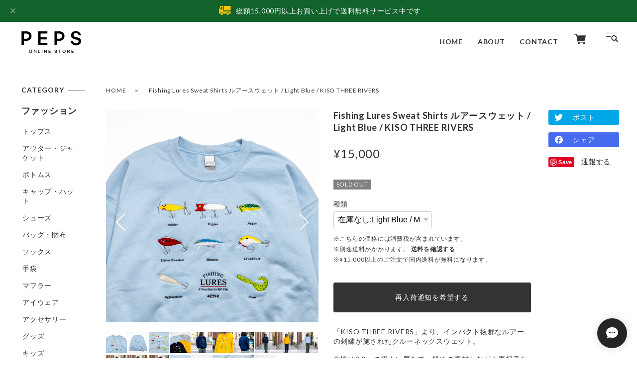

--- FILE ---
content_type: text/html; charset=UTF-8
request_url: https://shop.peps-gifu.jp/items/71802911
body_size: 48902
content:
<!DOCTYPE html>
<html lang="ja">
<head>

<link rel="stylesheet" type="text/css" href="https://cf-baseassets.thebase.in/392f19a5be0182edbe579909b1513fef/asset/shop/BASEshop-c04794395695aab12cc9.css"/>
<meta charset="utf-8">
<title>Fishing Lures Sweat Shirts ルアースウェット / Light Blue / KISO THREE RIVERS | PEPS</title>
<link rel='icon' type='image/png' href='//static.thebase.in/favicon.png' />
<link rel='apple-touch-icon' sizes='180x180' href='//static.thebase.in/apple-touch-icon.png' />
<link rel='apple-touch-icon-precomposed' href='//static.thebase.in/apple-touch-icon.png' />

<link rel='canonical' href='https://shop.peps-gifu.jp/items/71802911' />

<meta name="viewport" content="width=device-width,initial-scale=1.0">
<link rel="stylesheet" type="text/css" href="https://basefile.akamaized.net/hayadesign-base-shop/62da4f9064713/sanitize.css">
<link rel="stylesheet" type="text/css" href="https://unpkg.com/swiper@7/swiper-bundle.min.css"/>
<link  rel="stylesheet" type="text/css" href="https://fonts.googleapis.com/css2?family=Cormorant:wght@700&family=Josefin+Slab&family=Noto+Sans&family=Lato:wght@400;700&family=Monoton&family=Oswald:wght@700&family=Playball&family=Material+Symbols+Outlined:opsz,wght,FILL,GRAD@20..48,100..700,0..1,-50..200&display=swap">
<link rel="stylesheet" type="text/css" href="https://basefile.akamaized.net/hayadesign-base-shop/6380464b08f58/showcase.min.css">
<script src="https://ajax.googleapis.com/ajax/libs/jquery/3.6.0/jquery.min.js"></script>
<script src="https://thebase.in/js/change_status.js?1768288315068"></script>
<script src="https://basefile.akamaized.net/hayadesign-base-shop/6359e6bf7ed8c/showcase.js"></script>
<link rel="stylesheet" href="https://cdn.jsdelivr.net/npm/slick-carousel@1.8.1/slick/slick-theme.min.css">
<link rel="stylesheet" href="https://cdn.jsdelivr.net/npm/slick-carousel@1.8.1/slick/slick.min.css">
<link rel="stylesheet" href="https://basefile.akamaized.net/peps-base-shop/63a936f7166d9/customize20221223.css">
<script src="https://cdn.jsdelivr.net/npm/slick-carousel@1.8.1/slick/slick.min.js"></script>
<script type="text/javascript">
	var _gaq = _gaq || [];
	var gtag = gtag || function(){};
</script>
			<script>
window.dataLayer = window.dataLayer || [];
window.dataLayer.push({

	
						'shopTheme': "my_theme_55553",
		
				'shopId': "peps-base-shop",

						'itemId': "71802911",
		
				
							'itemPrice': 15000,
			'GA4ViewItems': [
				{
					'item_id': "71802911",
					'item_name': "Fishing Lures Sweat Shirts \u30eb\u30a2\u30fc\u30b9\u30a6\u30a7\u30c3\u30c8 \/ Light Blue \/ KISO THREE RIVERS",
					'price': 15000,
					'quantity': 1,
				}
			],
		
	
		});
</script>


<!-- Google Tag Manager for thebase.in-->
<noscript><iframe src="//www.googletagmanager.com/ns.html?id=GTM-K652NBTK"
height="0" width="0" style="display:none;visibility:hidden"></iframe></noscript>
<script>(function(w,d,s,l,i){w[l]=w[l]||[];w[l].push({'gtm.start':
new Date().getTime(),event:'gtm.js'});var f=d.getElementsByTagName(s)[0],
j=d.createElement(s),dl=l!='dataLayer'?'&l='+l:'';j.async=true;j.src=
'//www.googletagmanager.com/gtm.js?id='+i+dl;f.parentNode.insertBefore(j,f);
})(window,document,'script','dataLayer','GTM-K652NBTK');</script>
<!-- End Google Tag Manager -->

<script type="text/javascript">


</script>

	


<!-- Global site tag (gtag.js) -->
<script async src="https://www.googletagmanager.com/gtag/js?id=10948901105&l=gtagDataLayer"></script>
<script>  window.gtagDataLayer = window.gtagDataLayer || [];
  function gtag(){gtagDataLayer.push(arguments);}
  gtag('js', new Date());
  gtag('set', 'linker', {
    'domains': ['shop.peps-gifu.jp', 'c.thebase.in']
  });

      gtag('config', 'AW-10948901105', {
    'ecomm_pagetype': 'product',
    'ecomm_prodid': '71802911',
  });
  </script>
<!-- End Global site tag -->



	<!-- Facebook Pixel Code -->
	<script>
		!function(f,b,e,v,n,t,s){if(f.fbq)return;n=f.fbq=function(){n.callMethod?
			n.callMethod.apply(n,arguments):n.queue.push(arguments)};if(!f._fbq)f._fbq=n;
			n.push=n;n.loaded=!0;n.version='2.0';n.queue=[];t=b.createElement(e);t.async=!0;
			t.src=v;s=b.getElementsByTagName(e)[0];s.parentNode.insertBefore(t,s)}(window,
			document,'script','https://connect.facebook.net/en_US/fbevents.js');

			
		fbq('init', '858736554741525', {}, { agent: 'plthebase' });
		fbq('trackSingle', '858736554741525', 'PageView');

				const viewContentEventId = crypto.randomUUID();
		const viewContentEventIdObj = { eventID: viewContentEventId };
		fbq('trackSingle', '858736554741525', 'ViewContent', {"content_ids":["71802911"],"content_name":"Fishing Lures Sweat Shirts \u30eb\u30a2\u30fc\u30b9\u30a6\u30a7\u30c3\u30c8 \/ Light Blue \/ KISO THREE RIVERS","content_type":"product","contents":[{"id":"71802911","quantity":1,"item_price":15000}],"currency":"JPY","value":15000}, viewContentEventIdObj);
		data = JSON.parse('{"content_ids":["71802911"],"content_name":"Fishing Lures Sweat Shirts \u30eb\u30a2\u30fc\u30b9\u30a6\u30a7\u30c3\u30c8 \/ Light Blue \/ KISO THREE RIVERS","content_type":"product","contents":[{"id":"71802911","quantity":1,"item_price":15000}],"currency":"JPY","value":15000}');
		data.event_name = 'ViewContent';
		data.event_id = viewContentEventId;
				if (data) {
			(function(data) {
				window.addEventListener('load', function() {
					$.ajax({
						type: 'POST',
						url: "https://shop.peps-gifu.jp/facebook/conversion/",
						dataType: 'json',
						data: data,
						success: function (data) {},
					})
				})
			})(data)
		}

	</script>
	<!-- End Facebook Pixel Code -->






<style type="text/css">
body { 
        background-image: none;
        background-color: #FFFFFF;
     }
</style>

<meta name="cot:primaryColor" content="#252525"><meta name="cot:accentColor" content="#FFB800"><meta name="cot:textColor" content="#252525"><meta name="cot:lightTextColor" content="#ffffff"><meta name="cot:complementaryColor" content="#252525"><meta name="cot:titleColor" content="#252525">

	

	<script type="text/javascript">
		;window.NREUM||(NREUM={});NREUM.init={distributed_tracing:{enabled:true},privacy:{cookies_enabled:true},ajax:{deny_list:["bam.nr-data.net"]}};

		;NREUM.loader_config={accountID:"2907216",trustKey:"2804831",agentID:"663072695",licenseKey:"NRJS-4c41e18b2dabf750af0",applicationID:"663072695"}
		;NREUM.info={beacon:"bam.nr-data.net",errorBeacon:"bam.nr-data.net",licenseKey:"NRJS-4c41e18b2dabf750af0",applicationID:"663072695",sa:1}

		;/*! For license information please see nr-loader-spa-1.236.0.min.js.LICENSE.txt */
		(()=>{"use strict";var e,t,r={5763:(e,t,r)=>{r.d(t,{P_:()=>l,Mt:()=>g,C5:()=>s,DL:()=>v,OP:()=>T,lF:()=>D,Yu:()=>y,Dg:()=>h,CX:()=>c,GE:()=>b,sU:()=>_});var n=r(8632),i=r(9567);const o={beacon:n.ce.beacon,errorBeacon:n.ce.errorBeacon,licenseKey:void 0,applicationID:void 0,sa:void 0,queueTime:void 0,applicationTime:void 0,ttGuid:void 0,user:void 0,account:void 0,product:void 0,extra:void 0,jsAttributes:{},userAttributes:void 0,atts:void 0,transactionName:void 0,tNamePlain:void 0},a={};function s(e){if(!e)throw new Error("All info objects require an agent identifier!");if(!a[e])throw new Error("Info for ".concat(e," was never set"));return a[e]}function c(e,t){if(!e)throw new Error("All info objects require an agent identifier!");a[e]=(0,i.D)(t,o),(0,n.Qy)(e,a[e],"info")}var u=r(7056);const d=()=>{const e={blockSelector:"[data-nr-block]",maskInputOptions:{password:!0}};return{allow_bfcache:!0,privacy:{cookies_enabled:!0},ajax:{deny_list:void 0,enabled:!0,harvestTimeSeconds:10},distributed_tracing:{enabled:void 0,exclude_newrelic_header:void 0,cors_use_newrelic_header:void 0,cors_use_tracecontext_headers:void 0,allowed_origins:void 0},session:{domain:void 0,expiresMs:u.oD,inactiveMs:u.Hb},ssl:void 0,obfuscate:void 0,jserrors:{enabled:!0,harvestTimeSeconds:10},metrics:{enabled:!0},page_action:{enabled:!0,harvestTimeSeconds:30},page_view_event:{enabled:!0},page_view_timing:{enabled:!0,harvestTimeSeconds:30,long_task:!1},session_trace:{enabled:!0,harvestTimeSeconds:10},harvest:{tooManyRequestsDelay:60},session_replay:{enabled:!1,harvestTimeSeconds:60,sampleRate:.1,errorSampleRate:.1,maskTextSelector:"*",maskAllInputs:!0,get blockClass(){return"nr-block"},get ignoreClass(){return"nr-ignore"},get maskTextClass(){return"nr-mask"},get blockSelector(){return e.blockSelector},set blockSelector(t){e.blockSelector+=",".concat(t)},get maskInputOptions(){return e.maskInputOptions},set maskInputOptions(t){e.maskInputOptions={...t,password:!0}}},spa:{enabled:!0,harvestTimeSeconds:10}}},f={};function l(e){if(!e)throw new Error("All configuration objects require an agent identifier!");if(!f[e])throw new Error("Configuration for ".concat(e," was never set"));return f[e]}function h(e,t){if(!e)throw new Error("All configuration objects require an agent identifier!");f[e]=(0,i.D)(t,d()),(0,n.Qy)(e,f[e],"config")}function g(e,t){if(!e)throw new Error("All configuration objects require an agent identifier!");var r=l(e);if(r){for(var n=t.split("."),i=0;i<n.length-1;i++)if("object"!=typeof(r=r[n[i]]))return;r=r[n[n.length-1]]}return r}const p={accountID:void 0,trustKey:void 0,agentID:void 0,licenseKey:void 0,applicationID:void 0,xpid:void 0},m={};function v(e){if(!e)throw new Error("All loader-config objects require an agent identifier!");if(!m[e])throw new Error("LoaderConfig for ".concat(e," was never set"));return m[e]}function b(e,t){if(!e)throw new Error("All loader-config objects require an agent identifier!");m[e]=(0,i.D)(t,p),(0,n.Qy)(e,m[e],"loader_config")}const y=(0,n.mF)().o;var w=r(385),x=r(6818);const A={buildEnv:x.Re,bytesSent:{},queryBytesSent:{},customTransaction:void 0,disabled:!1,distMethod:x.gF,isolatedBacklog:!1,loaderType:void 0,maxBytes:3e4,offset:Math.floor(w._A?.performance?.timeOrigin||w._A?.performance?.timing?.navigationStart||Date.now()),onerror:void 0,origin:""+w._A.location,ptid:void 0,releaseIds:{},session:void 0,xhrWrappable:"function"==typeof w._A.XMLHttpRequest?.prototype?.addEventListener,version:x.q4},E={};function T(e){if(!e)throw new Error("All runtime objects require an agent identifier!");if(!E[e])throw new Error("Runtime for ".concat(e," was never set"));return E[e]}function _(e,t){if(!e)throw new Error("All runtime objects require an agent identifier!");E[e]=(0,i.D)(t,A),(0,n.Qy)(e,E[e],"runtime")}function D(e){return function(e){try{const t=s(e);return!!t.licenseKey&&!!t.errorBeacon&&!!t.applicationID}catch(e){return!1}}(e)}},9567:(e,t,r)=>{r.d(t,{D:()=>i});var n=r(50);function i(e,t){try{if(!e||"object"!=typeof e)return(0,n.Z)("Setting a Configurable requires an object as input");if(!t||"object"!=typeof t)return(0,n.Z)("Setting a Configurable requires a model to set its initial properties");const r=Object.create(Object.getPrototypeOf(t),Object.getOwnPropertyDescriptors(t)),o=0===Object.keys(r).length?e:r;for(let a in o)if(void 0!==e[a])try{"object"==typeof e[a]&&"object"==typeof t[a]?r[a]=i(e[a],t[a]):r[a]=e[a]}catch(e){(0,n.Z)("An error occurred while setting a property of a Configurable",e)}return r}catch(e){(0,n.Z)("An error occured while setting a Configurable",e)}}},6818:(e,t,r)=>{r.d(t,{Re:()=>i,gF:()=>o,q4:()=>n});const n="1.236.0",i="PROD",o="CDN"},385:(e,t,r)=>{r.d(t,{FN:()=>a,IF:()=>u,Nk:()=>f,Tt:()=>s,_A:()=>o,il:()=>n,pL:()=>c,v6:()=>i,w1:()=>d});const n="undefined"!=typeof window&&!!window.document,i="undefined"!=typeof WorkerGlobalScope&&("undefined"!=typeof self&&self instanceof WorkerGlobalScope&&self.navigator instanceof WorkerNavigator||"undefined"!=typeof globalThis&&globalThis instanceof WorkerGlobalScope&&globalThis.navigator instanceof WorkerNavigator),o=n?window:"undefined"!=typeof WorkerGlobalScope&&("undefined"!=typeof self&&self instanceof WorkerGlobalScope&&self||"undefined"!=typeof globalThis&&globalThis instanceof WorkerGlobalScope&&globalThis),a=""+o?.location,s=/iPad|iPhone|iPod/.test(navigator.userAgent),c=s&&"undefined"==typeof SharedWorker,u=(()=>{const e=navigator.userAgent.match(/Firefox[/\s](\d+\.\d+)/);return Array.isArray(e)&&e.length>=2?+e[1]:0})(),d=Boolean(n&&window.document.documentMode),f=!!navigator.sendBeacon},1117:(e,t,r)=>{r.d(t,{w:()=>o});var n=r(50);const i={agentIdentifier:"",ee:void 0};class o{constructor(e){try{if("object"!=typeof e)return(0,n.Z)("shared context requires an object as input");this.sharedContext={},Object.assign(this.sharedContext,i),Object.entries(e).forEach((e=>{let[t,r]=e;Object.keys(i).includes(t)&&(this.sharedContext[t]=r)}))}catch(e){(0,n.Z)("An error occured while setting SharedContext",e)}}}},8e3:(e,t,r)=>{r.d(t,{L:()=>d,R:()=>c});var n=r(2177),i=r(1284),o=r(4322),a=r(3325);const s={};function c(e,t){const r={staged:!1,priority:a.p[t]||0};u(e),s[e].get(t)||s[e].set(t,r)}function u(e){e&&(s[e]||(s[e]=new Map))}function d(){let e=arguments.length>0&&void 0!==arguments[0]?arguments[0]:"",t=arguments.length>1&&void 0!==arguments[1]?arguments[1]:"feature";if(u(e),!e||!s[e].get(t))return a(t);s[e].get(t).staged=!0;const r=[...s[e]];function a(t){const r=e?n.ee.get(e):n.ee,a=o.X.handlers;if(r.backlog&&a){var s=r.backlog[t],c=a[t];if(c){for(var u=0;s&&u<s.length;++u)f(s[u],c);(0,i.D)(c,(function(e,t){(0,i.D)(t,(function(t,r){r[0].on(e,r[1])}))}))}delete a[t],r.backlog[t]=null,r.emit("drain-"+t,[])}}r.every((e=>{let[t,r]=e;return r.staged}))&&(r.sort(((e,t)=>e[1].priority-t[1].priority)),r.forEach((e=>{let[t]=e;a(t)})))}function f(e,t){var r=e[1];(0,i.D)(t[r],(function(t,r){var n=e[0];if(r[0]===n){var i=r[1],o=e[3],a=e[2];i.apply(o,a)}}))}},2177:(e,t,r)=>{r.d(t,{c:()=>f,ee:()=>u});var n=r(8632),i=r(2210),o=r(1284),a=r(5763),s="nr@context";let c=(0,n.fP)();var u;function d(){}function f(e){return(0,i.X)(e,s,l)}function l(){return new d}function h(){u.aborted=!0,u.backlog={}}c.ee?u=c.ee:(u=function e(t,r){var n={},c={},f={},g=!1;try{g=16===r.length&&(0,a.OP)(r).isolatedBacklog}catch(e){}var p={on:b,addEventListener:b,removeEventListener:y,emit:v,get:x,listeners:w,context:m,buffer:A,abort:h,aborted:!1,isBuffering:E,debugId:r,backlog:g?{}:t&&"object"==typeof t.backlog?t.backlog:{}};return p;function m(e){return e&&e instanceof d?e:e?(0,i.X)(e,s,l):l()}function v(e,r,n,i,o){if(!1!==o&&(o=!0),!u.aborted||i){t&&o&&t.emit(e,r,n);for(var a=m(n),s=w(e),d=s.length,f=0;f<d;f++)s[f].apply(a,r);var l=T()[c[e]];return l&&l.push([p,e,r,a]),a}}function b(e,t){n[e]=w(e).concat(t)}function y(e,t){var r=n[e];if(r)for(var i=0;i<r.length;i++)r[i]===t&&r.splice(i,1)}function w(e){return n[e]||[]}function x(t){return f[t]=f[t]||e(p,t)}function A(e,t){var r=T();p.aborted||(0,o.D)(e,(function(e,n){t=t||"feature",c[n]=t,t in r||(r[t]=[])}))}function E(e){return!!T()[c[e]]}function T(){return p.backlog}}(void 0,"globalEE"),c.ee=u)},5546:(e,t,r)=>{r.d(t,{E:()=>n,p:()=>i});var n=r(2177).ee.get("handle");function i(e,t,r,i,o){o?(o.buffer([e],i),o.emit(e,t,r)):(n.buffer([e],i),n.emit(e,t,r))}},4322:(e,t,r)=>{r.d(t,{X:()=>o});var n=r(5546);o.on=a;var i=o.handlers={};function o(e,t,r,o){a(o||n.E,i,e,t,r)}function a(e,t,r,i,o){o||(o="feature"),e||(e=n.E);var a=t[o]=t[o]||{};(a[r]=a[r]||[]).push([e,i])}},3239:(e,t,r)=>{r.d(t,{bP:()=>s,iz:()=>c,m$:()=>a});var n=r(385);let i=!1,o=!1;try{const e={get passive(){return i=!0,!1},get signal(){return o=!0,!1}};n._A.addEventListener("test",null,e),n._A.removeEventListener("test",null,e)}catch(e){}function a(e,t){return i||o?{capture:!!e,passive:i,signal:t}:!!e}function s(e,t){let r=arguments.length>2&&void 0!==arguments[2]&&arguments[2],n=arguments.length>3?arguments[3]:void 0;window.addEventListener(e,t,a(r,n))}function c(e,t){let r=arguments.length>2&&void 0!==arguments[2]&&arguments[2],n=arguments.length>3?arguments[3]:void 0;document.addEventListener(e,t,a(r,n))}},4402:(e,t,r)=>{r.d(t,{Ht:()=>u,M:()=>c,Rl:()=>a,ky:()=>s});var n=r(385);const i="xxxxxxxx-xxxx-4xxx-yxxx-xxxxxxxxxxxx";function o(e,t){return e?15&e[t]:16*Math.random()|0}function a(){const e=n._A?.crypto||n._A?.msCrypto;let t,r=0;return e&&e.getRandomValues&&(t=e.getRandomValues(new Uint8Array(31))),i.split("").map((e=>"x"===e?o(t,++r).toString(16):"y"===e?(3&o()|8).toString(16):e)).join("")}function s(e){const t=n._A?.crypto||n._A?.msCrypto;let r,i=0;t&&t.getRandomValues&&(r=t.getRandomValues(new Uint8Array(31)));const a=[];for(var s=0;s<e;s++)a.push(o(r,++i).toString(16));return a.join("")}function c(){return s(16)}function u(){return s(32)}},7056:(e,t,r)=>{r.d(t,{Bq:()=>n,Hb:()=>o,oD:()=>i});const n="NRBA",i=144e5,o=18e5},7894:(e,t,r)=>{function n(){return Math.round(performance.now())}r.d(t,{z:()=>n})},7243:(e,t,r)=>{r.d(t,{e:()=>o});var n=r(385),i={};function o(e){if(e in i)return i[e];if(0===(e||"").indexOf("data:"))return{protocol:"data"};let t;var r=n._A?.location,o={};if(n.il)t=document.createElement("a"),t.href=e;else try{t=new URL(e,r.href)}catch(e){return o}o.port=t.port;var a=t.href.split("://");!o.port&&a[1]&&(o.port=a[1].split("/")[0].split("@").pop().split(":")[1]),o.port&&"0"!==o.port||(o.port="https"===a[0]?"443":"80"),o.hostname=t.hostname||r.hostname,o.pathname=t.pathname,o.protocol=a[0],"/"!==o.pathname.charAt(0)&&(o.pathname="/"+o.pathname);var s=!t.protocol||":"===t.protocol||t.protocol===r.protocol,c=t.hostname===r.hostname&&t.port===r.port;return o.sameOrigin=s&&(!t.hostname||c),"/"===o.pathname&&(i[e]=o),o}},50:(e,t,r)=>{function n(e,t){"function"==typeof console.warn&&(console.warn("New Relic: ".concat(e)),t&&console.warn(t))}r.d(t,{Z:()=>n})},2587:(e,t,r)=>{r.d(t,{N:()=>c,T:()=>u});var n=r(2177),i=r(5546),o=r(8e3),a=r(3325);const s={stn:[a.D.sessionTrace],err:[a.D.jserrors,a.D.metrics],ins:[a.D.pageAction],spa:[a.D.spa],sr:[a.D.sessionReplay,a.D.sessionTrace]};function c(e,t){const r=n.ee.get(t);e&&"object"==typeof e&&(Object.entries(e).forEach((e=>{let[t,n]=e;void 0===u[t]&&(s[t]?s[t].forEach((e=>{n?(0,i.p)("feat-"+t,[],void 0,e,r):(0,i.p)("block-"+t,[],void 0,e,r),(0,i.p)("rumresp-"+t,[Boolean(n)],void 0,e,r)})):n&&(0,i.p)("feat-"+t,[],void 0,void 0,r),u[t]=Boolean(n))})),Object.keys(s).forEach((e=>{void 0===u[e]&&(s[e]?.forEach((t=>(0,i.p)("rumresp-"+e,[!1],void 0,t,r))),u[e]=!1)})),(0,o.L)(t,a.D.pageViewEvent))}const u={}},2210:(e,t,r)=>{r.d(t,{X:()=>i});var n=Object.prototype.hasOwnProperty;function i(e,t,r){if(n.call(e,t))return e[t];var i=r();if(Object.defineProperty&&Object.keys)try{return Object.defineProperty(e,t,{value:i,writable:!0,enumerable:!1}),i}catch(e){}return e[t]=i,i}},1284:(e,t,r)=>{r.d(t,{D:()=>n});const n=(e,t)=>Object.entries(e||{}).map((e=>{let[r,n]=e;return t(r,n)}))},4351:(e,t,r)=>{r.d(t,{P:()=>o});var n=r(2177);const i=()=>{const e=new WeakSet;return(t,r)=>{if("object"==typeof r&&null!==r){if(e.has(r))return;e.add(r)}return r}};function o(e){try{return JSON.stringify(e,i())}catch(e){try{n.ee.emit("internal-error",[e])}catch(e){}}}},3960:(e,t,r)=>{r.d(t,{K:()=>a,b:()=>o});var n=r(3239);function i(){return"undefined"==typeof document||"complete"===document.readyState}function o(e,t){if(i())return e();(0,n.bP)("load",e,t)}function a(e){if(i())return e();(0,n.iz)("DOMContentLoaded",e)}},8632:(e,t,r)=>{r.d(t,{EZ:()=>u,Qy:()=>c,ce:()=>o,fP:()=>a,gG:()=>d,mF:()=>s});var n=r(7894),i=r(385);const o={beacon:"bam.nr-data.net",errorBeacon:"bam.nr-data.net"};function a(){return i._A.NREUM||(i._A.NREUM={}),void 0===i._A.newrelic&&(i._A.newrelic=i._A.NREUM),i._A.NREUM}function s(){let e=a();return e.o||(e.o={ST:i._A.setTimeout,SI:i._A.setImmediate,CT:i._A.clearTimeout,XHR:i._A.XMLHttpRequest,REQ:i._A.Request,EV:i._A.Event,PR:i._A.Promise,MO:i._A.MutationObserver,FETCH:i._A.fetch}),e}function c(e,t,r){let i=a();const o=i.initializedAgents||{},s=o[e]||{};return Object.keys(s).length||(s.initializedAt={ms:(0,n.z)(),date:new Date}),i.initializedAgents={...o,[e]:{...s,[r]:t}},i}function u(e,t){a()[e]=t}function d(){return function(){let e=a();const t=e.info||{};e.info={beacon:o.beacon,errorBeacon:o.errorBeacon,...t}}(),function(){let e=a();const t=e.init||{};e.init={...t}}(),s(),function(){let e=a();const t=e.loader_config||{};e.loader_config={...t}}(),a()}},7956:(e,t,r)=>{r.d(t,{N:()=>i});var n=r(3239);function i(e){let t=arguments.length>1&&void 0!==arguments[1]&&arguments[1],r=arguments.length>2?arguments[2]:void 0,i=arguments.length>3?arguments[3]:void 0;return void(0,n.iz)("visibilitychange",(function(){if(t)return void("hidden"==document.visibilityState&&e());e(document.visibilityState)}),r,i)}},1214:(e,t,r)=>{r.d(t,{em:()=>v,u5:()=>N,QU:()=>S,_L:()=>I,Gm:()=>L,Lg:()=>M,gy:()=>U,BV:()=>Q,Kf:()=>ee});var n=r(2177);const i="nr@original";var o=Object.prototype.hasOwnProperty,a=!1;function s(e,t){return e||(e=n.ee),r.inPlace=function(e,t,n,i,o){n||(n="");var a,s,c,u="-"===n.charAt(0);for(c=0;c<t.length;c++)d(a=e[s=t[c]])||(e[s]=r(a,u?s+n:n,i,s,o))},r.flag=i,r;function r(t,r,n,a,s){return d(t)?t:(r||(r=""),nrWrapper[i]=t,u(t,nrWrapper,e),nrWrapper);function nrWrapper(){var i,u,d,f;try{u=this,i=[...arguments],d="function"==typeof n?n(i,u):n||{}}catch(t){c([t,"",[i,u,a],d],e)}o(r+"start",[i,u,a],d,s);try{return f=t.apply(u,i)}catch(e){throw o(r+"err",[i,u,e],d,s),e}finally{o(r+"end",[i,u,f],d,s)}}}function o(r,n,i,o){if(!a||t){var s=a;a=!0;try{e.emit(r,n,i,t,o)}catch(t){c([t,r,n,i],e)}a=s}}}function c(e,t){t||(t=n.ee);try{t.emit("internal-error",e)}catch(e){}}function u(e,t,r){if(Object.defineProperty&&Object.keys)try{return Object.keys(e).forEach((function(r){Object.defineProperty(t,r,{get:function(){return e[r]},set:function(t){return e[r]=t,t}})})),t}catch(e){c([e],r)}for(var n in e)o.call(e,n)&&(t[n]=e[n]);return t}function d(e){return!(e&&e instanceof Function&&e.apply&&!e[i])}var f=r(2210),l=r(385);const h={},g=XMLHttpRequest,p="addEventListener",m="removeEventListener";function v(e){var t=function(e){return(e||n.ee).get("events")}(e);if(h[t.debugId]++)return t;h[t.debugId]=1;var r=s(t,!0);function i(e){r.inPlace(e,[p,m],"-",o)}function o(e,t){return e[1]}return"getPrototypeOf"in Object&&(l.il&&b(document,i),b(l._A,i),b(g.prototype,i)),t.on(p+"-start",(function(e,t){var n=e[1];if(null!==n&&("function"==typeof n||"object"==typeof n)){var i=(0,f.X)(n,"nr@wrapped",(function(){var e={object:function(){if("function"!=typeof n.handleEvent)return;return n.handleEvent.apply(n,arguments)},function:n}[typeof n];return e?r(e,"fn-",null,e.name||"anonymous"):n}));this.wrapped=e[1]=i}})),t.on(m+"-start",(function(e){e[1]=this.wrapped||e[1]})),t}function b(e,t){let r=e;for(;"object"==typeof r&&!Object.prototype.hasOwnProperty.call(r,p);)r=Object.getPrototypeOf(r);for(var n=arguments.length,i=new Array(n>2?n-2:0),o=2;o<n;o++)i[o-2]=arguments[o];r&&t(r,...i)}var y="fetch-",w=y+"body-",x=["arrayBuffer","blob","json","text","formData"],A=l._A.Request,E=l._A.Response,T="prototype",_="nr@context";const D={};function N(e){const t=function(e){return(e||n.ee).get("fetch")}(e);if(!(A&&E&&l._A.fetch))return t;if(D[t.debugId]++)return t;function r(e,r,n){var i=e[r];"function"==typeof i&&(e[r]=function(){var e,r=[...arguments],o={};t.emit(n+"before-start",[r],o),o[_]&&o[_].dt&&(e=o[_].dt);var a=i.apply(this,r);return t.emit(n+"start",[r,e],a),a.then((function(e){return t.emit(n+"end",[null,e],a),e}),(function(e){throw t.emit(n+"end",[e],a),e}))})}return D[t.debugId]=1,x.forEach((e=>{r(A[T],e,w),r(E[T],e,w)})),r(l._A,"fetch",y),t.on(y+"end",(function(e,r){var n=this;if(r){var i=r.headers.get("content-length");null!==i&&(n.rxSize=i),t.emit(y+"done",[null,r],n)}else t.emit(y+"done",[e],n)})),t}const O={},j=["pushState","replaceState"];function S(e){const t=function(e){return(e||n.ee).get("history")}(e);return!l.il||O[t.debugId]++||(O[t.debugId]=1,s(t).inPlace(window.history,j,"-")),t}var P=r(3239);const C={},R=["appendChild","insertBefore","replaceChild"];function I(e){const t=function(e){return(e||n.ee).get("jsonp")}(e);if(!l.il||C[t.debugId])return t;C[t.debugId]=!0;var r=s(t),i=/[?&](?:callback|cb)=([^&#]+)/,o=/(.*)\.([^.]+)/,a=/^(\w+)(\.|$)(.*)$/;function c(e,t){var r=e.match(a),n=r[1],i=r[3];return i?c(i,t[n]):t[n]}return r.inPlace(Node.prototype,R,"dom-"),t.on("dom-start",(function(e){!function(e){if(!e||"string"!=typeof e.nodeName||"script"!==e.nodeName.toLowerCase())return;if("function"!=typeof e.addEventListener)return;var n=(a=e.src,s=a.match(i),s?s[1]:null);var a,s;if(!n)return;var u=function(e){var t=e.match(o);if(t&&t.length>=3)return{key:t[2],parent:c(t[1],window)};return{key:e,parent:window}}(n);if("function"!=typeof u.parent[u.key])return;var d={};function f(){t.emit("jsonp-end",[],d),e.removeEventListener("load",f,(0,P.m$)(!1)),e.removeEventListener("error",l,(0,P.m$)(!1))}function l(){t.emit("jsonp-error",[],d),t.emit("jsonp-end",[],d),e.removeEventListener("load",f,(0,P.m$)(!1)),e.removeEventListener("error",l,(0,P.m$)(!1))}r.inPlace(u.parent,[u.key],"cb-",d),e.addEventListener("load",f,(0,P.m$)(!1)),e.addEventListener("error",l,(0,P.m$)(!1)),t.emit("new-jsonp",[e.src],d)}(e[0])})),t}var k=r(5763);const H={};function L(e){const t=function(e){return(e||n.ee).get("mutation")}(e);if(!l.il||H[t.debugId])return t;H[t.debugId]=!0;var r=s(t),i=k.Yu.MO;return i&&(window.MutationObserver=function(e){return this instanceof i?new i(r(e,"fn-")):i.apply(this,arguments)},MutationObserver.prototype=i.prototype),t}const z={};function M(e){const t=function(e){return(e||n.ee).get("promise")}(e);if(z[t.debugId])return t;z[t.debugId]=!0;var r=n.c,o=s(t),a=k.Yu.PR;return a&&function(){function e(r){var n=t.context(),i=o(r,"executor-",n,null,!1);const s=Reflect.construct(a,[i],e);return t.context(s).getCtx=function(){return n},s}l._A.Promise=e,Object.defineProperty(e,"name",{value:"Promise"}),e.toString=function(){return a.toString()},Object.setPrototypeOf(e,a),["all","race"].forEach((function(r){const n=a[r];e[r]=function(e){let i=!1;[...e||[]].forEach((e=>{this.resolve(e).then(a("all"===r),a(!1))}));const o=n.apply(this,arguments);return o;function a(e){return function(){t.emit("propagate",[null,!i],o,!1,!1),i=i||!e}}}})),["resolve","reject"].forEach((function(r){const n=a[r];e[r]=function(e){const r=n.apply(this,arguments);return e!==r&&t.emit("propagate",[e,!0],r,!1,!1),r}})),e.prototype=a.prototype;const n=a.prototype.then;a.prototype.then=function(){var e=this,i=r(e);i.promise=e;for(var a=arguments.length,s=new Array(a),c=0;c<a;c++)s[c]=arguments[c];s[0]=o(s[0],"cb-",i,null,!1),s[1]=o(s[1],"cb-",i,null,!1);const u=n.apply(this,s);return i.nextPromise=u,t.emit("propagate",[e,!0],u,!1,!1),u},a.prototype.then[i]=n,t.on("executor-start",(function(e){e[0]=o(e[0],"resolve-",this,null,!1),e[1]=o(e[1],"resolve-",this,null,!1)})),t.on("executor-err",(function(e,t,r){e[1](r)})),t.on("cb-end",(function(e,r,n){t.emit("propagate",[n,!0],this.nextPromise,!1,!1)})),t.on("propagate",(function(e,r,n){this.getCtx&&!r||(this.getCtx=function(){if(e instanceof Promise)var r=t.context(e);return r&&r.getCtx?r.getCtx():this})}))}(),t}const B={},F="requestAnimationFrame";function U(e){const t=function(e){return(e||n.ee).get("raf")}(e);if(!l.il||B[t.debugId]++)return t;B[t.debugId]=1;var r=s(t);return r.inPlace(window,[F],"raf-"),t.on("raf-start",(function(e){e[0]=r(e[0],"fn-")})),t}const q={},G="setTimeout",V="setInterval",X="clearTimeout",W="-start",Z="-",$=[G,"setImmediate",V,X,"clearImmediate"];function Q(e){const t=function(e){return(e||n.ee).get("timer")}(e);if(q[t.debugId]++)return t;q[t.debugId]=1;var r=s(t);return r.inPlace(l._A,$.slice(0,2),G+Z),r.inPlace(l._A,$.slice(2,3),V+Z),r.inPlace(l._A,$.slice(3),X+Z),t.on(V+W,(function(e,t,n){e[0]=r(e[0],"fn-",null,n)})),t.on(G+W,(function(e,t,n){this.method=n,this.timerDuration=isNaN(e[1])?0:+e[1],e[0]=r(e[0],"fn-",this,n)})),t}var Y=r(50);const K={},J=["open","send"];function ee(e){var t=e||n.ee;const r=function(e){return(e||n.ee).get("xhr")}(t);if(K[r.debugId]++)return r;K[r.debugId]=1,v(t);var i=s(r),o=k.Yu.XHR,a=k.Yu.MO,c=k.Yu.PR,u=k.Yu.SI,d="readystatechange",f=["onload","onerror","onabort","onloadstart","onloadend","onprogress","ontimeout"],h=[],g=l._A.XMLHttpRequest.listeners,p=l._A.XMLHttpRequest=function(e){var t=new o(e);function n(){try{r.emit("new-xhr",[t],t),t.addEventListener(d,b,(0,P.m$)(!1))}catch(e){(0,Y.Z)("An error occured while intercepting XHR",e);try{r.emit("internal-error",[e])}catch(e){}}}return this.listeners=g?[...g,n]:[n],this.listeners.forEach((e=>e())),t};function m(e,t){i.inPlace(t,["onreadystatechange"],"fn-",E)}function b(){var e=this,t=r.context(e);e.readyState>3&&!t.resolved&&(t.resolved=!0,r.emit("xhr-resolved",[],e)),i.inPlace(e,f,"fn-",E)}if(function(e,t){for(var r in e)t[r]=e[r]}(o,p),p.prototype=o.prototype,i.inPlace(p.prototype,J,"-xhr-",E),r.on("send-xhr-start",(function(e,t){m(e,t),function(e){h.push(e),a&&(y?y.then(A):u?u(A):(w=-w,x.data=w))}(t)})),r.on("open-xhr-start",m),a){var y=c&&c.resolve();if(!u&&!c){var w=1,x=document.createTextNode(w);new a(A).observe(x,{characterData:!0})}}else t.on("fn-end",(function(e){e[0]&&e[0].type===d||A()}));function A(){for(var e=0;e<h.length;e++)m(0,h[e]);h.length&&(h=[])}function E(e,t){return t}return r}},7825:(e,t,r)=>{r.d(t,{t:()=>n});const n=r(3325).D.ajax},6660:(e,t,r)=>{r.d(t,{A:()=>i,t:()=>n});const n=r(3325).D.jserrors,i="nr@seenError"},3081:(e,t,r)=>{r.d(t,{gF:()=>o,mY:()=>i,t9:()=>n,vz:()=>s,xS:()=>a});const n=r(3325).D.metrics,i="sm",o="cm",a="storeSupportabilityMetrics",s="storeEventMetrics"},4649:(e,t,r)=>{r.d(t,{t:()=>n});const n=r(3325).D.pageAction},7633:(e,t,r)=>{r.d(t,{Dz:()=>i,OJ:()=>a,qw:()=>o,t9:()=>n});const n=r(3325).D.pageViewEvent,i="firstbyte",o="domcontent",a="windowload"},9251:(e,t,r)=>{r.d(t,{t:()=>n});const n=r(3325).D.pageViewTiming},3614:(e,t,r)=>{r.d(t,{BST_RESOURCE:()=>i,END:()=>s,FEATURE_NAME:()=>n,FN_END:()=>u,FN_START:()=>c,PUSH_STATE:()=>d,RESOURCE:()=>o,START:()=>a});const n=r(3325).D.sessionTrace,i="bstResource",o="resource",a="-start",s="-end",c="fn"+a,u="fn"+s,d="pushState"},7836:(e,t,r)=>{r.d(t,{BODY:()=>A,CB_END:()=>E,CB_START:()=>u,END:()=>x,FEATURE_NAME:()=>i,FETCH:()=>_,FETCH_BODY:()=>v,FETCH_DONE:()=>m,FETCH_START:()=>p,FN_END:()=>c,FN_START:()=>s,INTERACTION:()=>l,INTERACTION_API:()=>d,INTERACTION_EVENTS:()=>o,JSONP_END:()=>b,JSONP_NODE:()=>g,JS_TIME:()=>T,MAX_TIMER_BUDGET:()=>a,REMAINING:()=>f,SPA_NODE:()=>h,START:()=>w,originalSetTimeout:()=>y});var n=r(5763);const i=r(3325).D.spa,o=["click","submit","keypress","keydown","keyup","change"],a=999,s="fn-start",c="fn-end",u="cb-start",d="api-ixn-",f="remaining",l="interaction",h="spaNode",g="jsonpNode",p="fetch-start",m="fetch-done",v="fetch-body-",b="jsonp-end",y=n.Yu.ST,w="-start",x="-end",A="-body",E="cb"+x,T="jsTime",_="fetch"},5938:(e,t,r)=>{r.d(t,{W:()=>o});var n=r(5763),i=r(2177);class o{constructor(e,t,r){this.agentIdentifier=e,this.aggregator=t,this.ee=i.ee.get(e,(0,n.OP)(this.agentIdentifier).isolatedBacklog),this.featureName=r,this.blocked=!1}}},9144:(e,t,r)=>{r.d(t,{j:()=>m});var n=r(3325),i=r(5763),o=r(5546),a=r(2177),s=r(7894),c=r(8e3),u=r(3960),d=r(385),f=r(50),l=r(3081),h=r(8632);function g(){const e=(0,h.gG)();["setErrorHandler","finished","addToTrace","inlineHit","addRelease","addPageAction","setCurrentRouteName","setPageViewName","setCustomAttribute","interaction","noticeError","setUserId"].forEach((t=>{e[t]=function(){for(var r=arguments.length,n=new Array(r),i=0;i<r;i++)n[i]=arguments[i];return function(t){for(var r=arguments.length,n=new Array(r>1?r-1:0),i=1;i<r;i++)n[i-1]=arguments[i];let o=[];return Object.values(e.initializedAgents).forEach((e=>{e.exposed&&e.api[t]&&o.push(e.api[t](...n))})),o.length>1?o:o[0]}(t,...n)}}))}var p=r(2587);function m(e){let t=arguments.length>1&&void 0!==arguments[1]?arguments[1]:{},m=arguments.length>2?arguments[2]:void 0,v=arguments.length>3?arguments[3]:void 0,{init:b,info:y,loader_config:w,runtime:x={loaderType:m},exposed:A=!0}=t;const E=(0,h.gG)();y||(b=E.init,y=E.info,w=E.loader_config),(0,i.Dg)(e,b||{}),(0,i.GE)(e,w||{}),(0,i.sU)(e,x),y.jsAttributes??={},d.v6&&(y.jsAttributes.isWorker=!0),(0,i.CX)(e,y),g();const T=function(e,t){t||(0,c.R)(e,"api");const h={};var g=a.ee.get(e),p=g.get("tracer"),m="api-",v=m+"ixn-";function b(t,r,n,o){const a=(0,i.C5)(e);return null===r?delete a.jsAttributes[t]:(0,i.CX)(e,{...a,jsAttributes:{...a.jsAttributes,[t]:r}}),x(m,n,!0,o||null===r?"session":void 0)(t,r)}function y(){}["setErrorHandler","finished","addToTrace","inlineHit","addRelease"].forEach((e=>h[e]=x(m,e,!0,"api"))),h.addPageAction=x(m,"addPageAction",!0,n.D.pageAction),h.setCurrentRouteName=x(m,"routeName",!0,n.D.spa),h.setPageViewName=function(t,r){if("string"==typeof t)return"/"!==t.charAt(0)&&(t="/"+t),(0,i.OP)(e).customTransaction=(r||"http://custom.transaction")+t,x(m,"setPageViewName",!0)()},h.setCustomAttribute=function(e,t){let r=arguments.length>2&&void 0!==arguments[2]&&arguments[2];if("string"==typeof e){if(["string","number"].includes(typeof t)||null===t)return b(e,t,"setCustomAttribute",r);(0,f.Z)("Failed to execute setCustomAttribute.\nNon-null value must be a string or number type, but a type of <".concat(typeof t,"> was provided."))}else(0,f.Z)("Failed to execute setCustomAttribute.\nName must be a string type, but a type of <".concat(typeof e,"> was provided."))},h.setUserId=function(e){if("string"==typeof e||null===e)return b("enduser.id",e,"setUserId",!0);(0,f.Z)("Failed to execute setUserId.\nNon-null value must be a string type, but a type of <".concat(typeof e,"> was provided."))},h.interaction=function(){return(new y).get()};var w=y.prototype={createTracer:function(e,t){var r={},i=this,a="function"==typeof t;return(0,o.p)(v+"tracer",[(0,s.z)(),e,r],i,n.D.spa,g),function(){if(p.emit((a?"":"no-")+"fn-start",[(0,s.z)(),i,a],r),a)try{return t.apply(this,arguments)}catch(e){throw p.emit("fn-err",[arguments,this,"string"==typeof e?new Error(e):e],r),e}finally{p.emit("fn-end",[(0,s.z)()],r)}}}};function x(e,t,r,i){return function(){return(0,o.p)(l.xS,["API/"+t+"/called"],void 0,n.D.metrics,g),i&&(0,o.p)(e+t,[(0,s.z)(),...arguments],r?null:this,i,g),r?void 0:this}}function A(){r.e(439).then(r.bind(r,7438)).then((t=>{let{setAPI:r}=t;r(e),(0,c.L)(e,"api")})).catch((()=>(0,f.Z)("Downloading runtime APIs failed...")))}return["actionText","setName","setAttribute","save","ignore","onEnd","getContext","end","get"].forEach((e=>{w[e]=x(v,e,void 0,n.D.spa)})),h.noticeError=function(e,t){"string"==typeof e&&(e=new Error(e)),(0,o.p)(l.xS,["API/noticeError/called"],void 0,n.D.metrics,g),(0,o.p)("err",[e,(0,s.z)(),!1,t],void 0,n.D.jserrors,g)},d.il?(0,u.b)((()=>A()),!0):A(),h}(e,v);return(0,h.Qy)(e,T,"api"),(0,h.Qy)(e,A,"exposed"),(0,h.EZ)("activatedFeatures",p.T),T}},3325:(e,t,r)=>{r.d(t,{D:()=>n,p:()=>i});const n={ajax:"ajax",jserrors:"jserrors",metrics:"metrics",pageAction:"page_action",pageViewEvent:"page_view_event",pageViewTiming:"page_view_timing",sessionReplay:"session_replay",sessionTrace:"session_trace",spa:"spa"},i={[n.pageViewEvent]:1,[n.pageViewTiming]:2,[n.metrics]:3,[n.jserrors]:4,[n.ajax]:5,[n.sessionTrace]:6,[n.pageAction]:7,[n.spa]:8,[n.sessionReplay]:9}}},n={};function i(e){var t=n[e];if(void 0!==t)return t.exports;var o=n[e]={exports:{}};return r[e](o,o.exports,i),o.exports}i.m=r,i.d=(e,t)=>{for(var r in t)i.o(t,r)&&!i.o(e,r)&&Object.defineProperty(e,r,{enumerable:!0,get:t[r]})},i.f={},i.e=e=>Promise.all(Object.keys(i.f).reduce(((t,r)=>(i.f[r](e,t),t)),[])),i.u=e=>(({78:"page_action-aggregate",147:"metrics-aggregate",242:"session-manager",317:"jserrors-aggregate",348:"page_view_timing-aggregate",412:"lazy-feature-loader",439:"async-api",538:"recorder",590:"session_replay-aggregate",675:"compressor",733:"session_trace-aggregate",786:"page_view_event-aggregate",873:"spa-aggregate",898:"ajax-aggregate"}[e]||e)+"."+{78:"ac76d497",147:"3dc53903",148:"1a20d5fe",242:"2a64278a",317:"49e41428",348:"bd6de33a",412:"2f55ce66",439:"30bd804e",538:"1b18459f",590:"cf0efb30",675:"ae9f91a8",733:"83105561",786:"06482edd",860:"03a8b7a5",873:"e6b09d52",898:"998ef92b"}[e]+"-1.236.0.min.js"),i.o=(e,t)=>Object.prototype.hasOwnProperty.call(e,t),e={},t="NRBA:",i.l=(r,n,o,a)=>{if(e[r])e[r].push(n);else{var s,c;if(void 0!==o)for(var u=document.getElementsByTagName("script"),d=0;d<u.length;d++){var f=u[d];if(f.getAttribute("src")==r||f.getAttribute("data-webpack")==t+o){s=f;break}}s||(c=!0,(s=document.createElement("script")).charset="utf-8",s.timeout=120,i.nc&&s.setAttribute("nonce",i.nc),s.setAttribute("data-webpack",t+o),s.src=r),e[r]=[n];var l=(t,n)=>{s.onerror=s.onload=null,clearTimeout(h);var i=e[r];if(delete e[r],s.parentNode&&s.parentNode.removeChild(s),i&&i.forEach((e=>e(n))),t)return t(n)},h=setTimeout(l.bind(null,void 0,{type:"timeout",target:s}),12e4);s.onerror=l.bind(null,s.onerror),s.onload=l.bind(null,s.onload),c&&document.head.appendChild(s)}},i.r=e=>{"undefined"!=typeof Symbol&&Symbol.toStringTag&&Object.defineProperty(e,Symbol.toStringTag,{value:"Module"}),Object.defineProperty(e,"__esModule",{value:!0})},i.j=364,i.p="https://js-agent.newrelic.com/",(()=>{var e={364:0,953:0};i.f.j=(t,r)=>{var n=i.o(e,t)?e[t]:void 0;if(0!==n)if(n)r.push(n[2]);else{var o=new Promise(((r,i)=>n=e[t]=[r,i]));r.push(n[2]=o);var a=i.p+i.u(t),s=new Error;i.l(a,(r=>{if(i.o(e,t)&&(0!==(n=e[t])&&(e[t]=void 0),n)){var o=r&&("load"===r.type?"missing":r.type),a=r&&r.target&&r.target.src;s.message="Loading chunk "+t+" failed.\n("+o+": "+a+")",s.name="ChunkLoadError",s.type=o,s.request=a,n[1](s)}}),"chunk-"+t,t)}};var t=(t,r)=>{var n,o,[a,s,c]=r,u=0;if(a.some((t=>0!==e[t]))){for(n in s)i.o(s,n)&&(i.m[n]=s[n]);if(c)c(i)}for(t&&t(r);u<a.length;u++)o=a[u],i.o(e,o)&&e[o]&&e[o][0](),e[o]=0},r=window.webpackChunkNRBA=window.webpackChunkNRBA||[];r.forEach(t.bind(null,0)),r.push=t.bind(null,r.push.bind(r))})();var o={};(()=>{i.r(o);var e=i(3325),t=i(5763);const r=Object.values(e.D);function n(e){const n={};return r.forEach((r=>{n[r]=function(e,r){return!1!==(0,t.Mt)(r,"".concat(e,".enabled"))}(r,e)})),n}var a=i(9144);var s=i(5546),c=i(385),u=i(8e3),d=i(5938),f=i(3960),l=i(50);class h extends d.W{constructor(e,t,r){let n=!(arguments.length>3&&void 0!==arguments[3])||arguments[3];super(e,t,r),this.auto=n,this.abortHandler,this.featAggregate,this.onAggregateImported,n&&(0,u.R)(e,r)}importAggregator(){let e=arguments.length>0&&void 0!==arguments[0]?arguments[0]:{};if(this.featAggregate||!this.auto)return;const r=c.il&&!0===(0,t.Mt)(this.agentIdentifier,"privacy.cookies_enabled");let n;this.onAggregateImported=new Promise((e=>{n=e}));const o=async()=>{let t;try{if(r){const{setupAgentSession:e}=await Promise.all([i.e(860),i.e(242)]).then(i.bind(i,3228));t=e(this.agentIdentifier)}}catch(e){(0,l.Z)("A problem occurred when starting up session manager. This page will not start or extend any session.",e)}try{if(!this.shouldImportAgg(this.featureName,t))return void(0,u.L)(this.agentIdentifier,this.featureName);const{lazyFeatureLoader:r}=await i.e(412).then(i.bind(i,8582)),{Aggregate:o}=await r(this.featureName,"aggregate");this.featAggregate=new o(this.agentIdentifier,this.aggregator,e),n(!0)}catch(e){(0,l.Z)("Downloading and initializing ".concat(this.featureName," failed..."),e),this.abortHandler?.(),n(!1)}};c.il?(0,f.b)((()=>o()),!0):o()}shouldImportAgg(r,n){return r!==e.D.sessionReplay||!1!==(0,t.Mt)(this.agentIdentifier,"session_trace.enabled")&&(!!n?.isNew||!!n?.state.sessionReplay)}}var g=i(7633),p=i(7894);class m extends h{static featureName=g.t9;constructor(r,n){let i=!(arguments.length>2&&void 0!==arguments[2])||arguments[2];if(super(r,n,g.t9,i),("undefined"==typeof PerformanceNavigationTiming||c.Tt)&&"undefined"!=typeof PerformanceTiming){const n=(0,t.OP)(r);n[g.Dz]=Math.max(Date.now()-n.offset,0),(0,f.K)((()=>n[g.qw]=Math.max((0,p.z)()-n[g.Dz],0))),(0,f.b)((()=>{const t=(0,p.z)();n[g.OJ]=Math.max(t-n[g.Dz],0),(0,s.p)("timing",["load",t],void 0,e.D.pageViewTiming,this.ee)}))}this.importAggregator()}}var v=i(1117),b=i(1284);class y extends v.w{constructor(e){super(e),this.aggregatedData={}}store(e,t,r,n,i){var o=this.getBucket(e,t,r,i);return o.metrics=function(e,t){t||(t={count:0});return t.count+=1,(0,b.D)(e,(function(e,r){t[e]=w(r,t[e])})),t}(n,o.metrics),o}merge(e,t,r,n,i){var o=this.getBucket(e,t,n,i);if(o.metrics){var a=o.metrics;a.count+=r.count,(0,b.D)(r,(function(e,t){if("count"!==e){var n=a[e],i=r[e];i&&!i.c?a[e]=w(i.t,n):a[e]=function(e,t){if(!t)return e;t.c||(t=x(t.t));return t.min=Math.min(e.min,t.min),t.max=Math.max(e.max,t.max),t.t+=e.t,t.sos+=e.sos,t.c+=e.c,t}(i,a[e])}}))}else o.metrics=r}storeMetric(e,t,r,n){var i=this.getBucket(e,t,r);return i.stats=w(n,i.stats),i}getBucket(e,t,r,n){this.aggregatedData[e]||(this.aggregatedData[e]={});var i=this.aggregatedData[e][t];return i||(i=this.aggregatedData[e][t]={params:r||{}},n&&(i.custom=n)),i}get(e,t){return t?this.aggregatedData[e]&&this.aggregatedData[e][t]:this.aggregatedData[e]}take(e){for(var t={},r="",n=!1,i=0;i<e.length;i++)t[r=e[i]]=A(this.aggregatedData[r]),t[r].length&&(n=!0),delete this.aggregatedData[r];return n?t:null}}function w(e,t){return null==e?function(e){e?e.c++:e={c:1};return e}(t):t?(t.c||(t=x(t.t)),t.c+=1,t.t+=e,t.sos+=e*e,e>t.max&&(t.max=e),e<t.min&&(t.min=e),t):{t:e}}function x(e){return{t:e,min:e,max:e,sos:e*e,c:1}}function A(e){return"object"!=typeof e?[]:(0,b.D)(e,E)}function E(e,t){return t}var T=i(8632),_=i(4402),D=i(4351);var N=i(7956),O=i(3239),j=i(9251);class S extends h{static featureName=j.t;constructor(e,r){let n=!(arguments.length>2&&void 0!==arguments[2])||arguments[2];super(e,r,j.t,n),c.il&&((0,t.OP)(e).initHidden=Boolean("hidden"===document.visibilityState),(0,N.N)((()=>(0,s.p)("docHidden",[(0,p.z)()],void 0,j.t,this.ee)),!0),(0,O.bP)("pagehide",(()=>(0,s.p)("winPagehide",[(0,p.z)()],void 0,j.t,this.ee))),this.importAggregator())}}var P=i(3081);class C extends h{static featureName=P.t9;constructor(e,t){let r=!(arguments.length>2&&void 0!==arguments[2])||arguments[2];super(e,t,P.t9,r),this.importAggregator()}}var R,I=i(2210),k=i(1214),H=i(2177),L={};try{R=localStorage.getItem("__nr_flags").split(","),console&&"function"==typeof console.log&&(L.console=!0,-1!==R.indexOf("dev")&&(L.dev=!0),-1!==R.indexOf("nr_dev")&&(L.nrDev=!0))}catch(e){}function z(e){try{L.console&&z(e)}catch(e){}}L.nrDev&&H.ee.on("internal-error",(function(e){z(e.stack)})),L.dev&&H.ee.on("fn-err",(function(e,t,r){z(r.stack)})),L.dev&&(z("NR AGENT IN DEVELOPMENT MODE"),z("flags: "+(0,b.D)(L,(function(e,t){return e})).join(", ")));var M=i(6660);class B extends h{static featureName=M.t;constructor(r,n){let i=!(arguments.length>2&&void 0!==arguments[2])||arguments[2];super(r,n,M.t,i),this.skipNext=0;try{this.removeOnAbort=new AbortController}catch(e){}const o=this;o.ee.on("fn-start",(function(e,t,r){o.abortHandler&&(o.skipNext+=1)})),o.ee.on("fn-err",(function(t,r,n){o.abortHandler&&!n[M.A]&&((0,I.X)(n,M.A,(function(){return!0})),this.thrown=!0,(0,s.p)("err",[n,(0,p.z)()],void 0,e.D.jserrors,o.ee))})),o.ee.on("fn-end",(function(){o.abortHandler&&!this.thrown&&o.skipNext>0&&(o.skipNext-=1)})),o.ee.on("internal-error",(function(t){(0,s.p)("ierr",[t,(0,p.z)(),!0],void 0,e.D.jserrors,o.ee)})),this.origOnerror=c._A.onerror,c._A.onerror=this.onerrorHandler.bind(this),c._A.addEventListener("unhandledrejection",(t=>{const r=function(e){let t="Unhandled Promise Rejection: ";if(e instanceof Error)try{return e.message=t+e.message,e}catch(t){return e}if(void 0===e)return new Error(t);try{return new Error(t+(0,D.P)(e))}catch(e){return new Error(t)}}(t.reason);(0,s.p)("err",[r,(0,p.z)(),!1,{unhandledPromiseRejection:1}],void 0,e.D.jserrors,this.ee)}),(0,O.m$)(!1,this.removeOnAbort?.signal)),(0,k.gy)(this.ee),(0,k.BV)(this.ee),(0,k.em)(this.ee),(0,t.OP)(r).xhrWrappable&&(0,k.Kf)(this.ee),this.abortHandler=this.#e,this.importAggregator()}#e(){this.removeOnAbort?.abort(),this.abortHandler=void 0}onerrorHandler(t,r,n,i,o){"function"==typeof this.origOnerror&&this.origOnerror(...arguments);try{this.skipNext?this.skipNext-=1:(0,s.p)("err",[o||new F(t,r,n),(0,p.z)()],void 0,e.D.jserrors,this.ee)}catch(t){try{(0,s.p)("ierr",[t,(0,p.z)(),!0],void 0,e.D.jserrors,this.ee)}catch(e){}}return!1}}function F(e,t,r){this.message=e||"Uncaught error with no additional information",this.sourceURL=t,this.line=r}let U=1;const q="nr@id";function G(e){const t=typeof e;return!e||"object"!==t&&"function"!==t?-1:e===c._A?0:(0,I.X)(e,q,(function(){return U++}))}function V(e){if("string"==typeof e&&e.length)return e.length;if("object"==typeof e){if("undefined"!=typeof ArrayBuffer&&e instanceof ArrayBuffer&&e.byteLength)return e.byteLength;if("undefined"!=typeof Blob&&e instanceof Blob&&e.size)return e.size;if(!("undefined"!=typeof FormData&&e instanceof FormData))try{return(0,D.P)(e).length}catch(e){return}}}var X=i(7243);class W{constructor(e){this.agentIdentifier=e,this.generateTracePayload=this.generateTracePayload.bind(this),this.shouldGenerateTrace=this.shouldGenerateTrace.bind(this)}generateTracePayload(e){if(!this.shouldGenerateTrace(e))return null;var r=(0,t.DL)(this.agentIdentifier);if(!r)return null;var n=(r.accountID||"").toString()||null,i=(r.agentID||"").toString()||null,o=(r.trustKey||"").toString()||null;if(!n||!i)return null;var a=(0,_.M)(),s=(0,_.Ht)(),c=Date.now(),u={spanId:a,traceId:s,timestamp:c};return(e.sameOrigin||this.isAllowedOrigin(e)&&this.useTraceContextHeadersForCors())&&(u.traceContextParentHeader=this.generateTraceContextParentHeader(a,s),u.traceContextStateHeader=this.generateTraceContextStateHeader(a,c,n,i,o)),(e.sameOrigin&&!this.excludeNewrelicHeader()||!e.sameOrigin&&this.isAllowedOrigin(e)&&this.useNewrelicHeaderForCors())&&(u.newrelicHeader=this.generateTraceHeader(a,s,c,n,i,o)),u}generateTraceContextParentHeader(e,t){return"00-"+t+"-"+e+"-01"}generateTraceContextStateHeader(e,t,r,n,i){return i+"@nr=0-1-"+r+"-"+n+"-"+e+"----"+t}generateTraceHeader(e,t,r,n,i,o){if(!("function"==typeof c._A?.btoa))return null;var a={v:[0,1],d:{ty:"Browser",ac:n,ap:i,id:e,tr:t,ti:r}};return o&&n!==o&&(a.d.tk=o),btoa((0,D.P)(a))}shouldGenerateTrace(e){return this.isDtEnabled()&&this.isAllowedOrigin(e)}isAllowedOrigin(e){var r=!1,n={};if((0,t.Mt)(this.agentIdentifier,"distributed_tracing")&&(n=(0,t.P_)(this.agentIdentifier).distributed_tracing),e.sameOrigin)r=!0;else if(n.allowed_origins instanceof Array)for(var i=0;i<n.allowed_origins.length;i++){var o=(0,X.e)(n.allowed_origins[i]);if(e.hostname===o.hostname&&e.protocol===o.protocol&&e.port===o.port){r=!0;break}}return r}isDtEnabled(){var e=(0,t.Mt)(this.agentIdentifier,"distributed_tracing");return!!e&&!!e.enabled}excludeNewrelicHeader(){var e=(0,t.Mt)(this.agentIdentifier,"distributed_tracing");return!!e&&!!e.exclude_newrelic_header}useNewrelicHeaderForCors(){var e=(0,t.Mt)(this.agentIdentifier,"distributed_tracing");return!!e&&!1!==e.cors_use_newrelic_header}useTraceContextHeadersForCors(){var e=(0,t.Mt)(this.agentIdentifier,"distributed_tracing");return!!e&&!!e.cors_use_tracecontext_headers}}var Z=i(7825),$=["load","error","abort","timeout"],Q=$.length,Y=t.Yu.REQ,K=c._A.XMLHttpRequest;class J extends h{static featureName=Z.t;constructor(r,n){let i=!(arguments.length>2&&void 0!==arguments[2])||arguments[2];super(r,n,Z.t,i),(0,t.OP)(r).xhrWrappable&&(this.dt=new W(r),this.handler=(e,t,r,n)=>(0,s.p)(e,t,r,n,this.ee),(0,k.u5)(this.ee),(0,k.Kf)(this.ee),function(r,n,i,o){function a(e){var t=this;t.totalCbs=0,t.called=0,t.cbTime=0,t.end=E,t.ended=!1,t.xhrGuids={},t.lastSize=null,t.loadCaptureCalled=!1,t.params=this.params||{},t.metrics=this.metrics||{},e.addEventListener("load",(function(r){_(t,e)}),(0,O.m$)(!1)),c.IF||e.addEventListener("progress",(function(e){t.lastSize=e.loaded}),(0,O.m$)(!1))}function s(e){this.params={method:e[0]},T(this,e[1]),this.metrics={}}function u(e,n){var i=(0,t.DL)(r);i.xpid&&this.sameOrigin&&n.setRequestHeader("X-NewRelic-ID",i.xpid);var a=o.generateTracePayload(this.parsedOrigin);if(a){var s=!1;a.newrelicHeader&&(n.setRequestHeader("newrelic",a.newrelicHeader),s=!0),a.traceContextParentHeader&&(n.setRequestHeader("traceparent",a.traceContextParentHeader),a.traceContextStateHeader&&n.setRequestHeader("tracestate",a.traceContextStateHeader),s=!0),s&&(this.dt=a)}}function d(e,t){var r=this.metrics,i=e[0],o=this;if(r&&i){var a=V(i);a&&(r.txSize=a)}this.startTime=(0,p.z)(),this.listener=function(e){try{"abort"!==e.type||o.loadCaptureCalled||(o.params.aborted=!0),("load"!==e.type||o.called===o.totalCbs&&(o.onloadCalled||"function"!=typeof t.onload)&&"function"==typeof o.end)&&o.end(t)}catch(e){try{n.emit("internal-error",[e])}catch(e){}}};for(var s=0;s<Q;s++)t.addEventListener($[s],this.listener,(0,O.m$)(!1))}function f(e,t,r){this.cbTime+=e,t?this.onloadCalled=!0:this.called+=1,this.called!==this.totalCbs||!this.onloadCalled&&"function"==typeof r.onload||"function"!=typeof this.end||this.end(r)}function l(e,t){var r=""+G(e)+!!t;this.xhrGuids&&!this.xhrGuids[r]&&(this.xhrGuids[r]=!0,this.totalCbs+=1)}function h(e,t){var r=""+G(e)+!!t;this.xhrGuids&&this.xhrGuids[r]&&(delete this.xhrGuids[r],this.totalCbs-=1)}function g(){this.endTime=(0,p.z)()}function m(e,t){t instanceof K&&"load"===e[0]&&n.emit("xhr-load-added",[e[1],e[2]],t)}function v(e,t){t instanceof K&&"load"===e[0]&&n.emit("xhr-load-removed",[e[1],e[2]],t)}function b(e,t,r){t instanceof K&&("onload"===r&&(this.onload=!0),("load"===(e[0]&&e[0].type)||this.onload)&&(this.xhrCbStart=(0,p.z)()))}function y(e,t){this.xhrCbStart&&n.emit("xhr-cb-time",[(0,p.z)()-this.xhrCbStart,this.onload,t],t)}function w(e){var t,r=e[1]||{};"string"==typeof e[0]?t=e[0]:e[0]&&e[0].url?t=e[0].url:c._A?.URL&&e[0]&&e[0]instanceof URL&&(t=e[0].href),t&&(this.parsedOrigin=(0,X.e)(t),this.sameOrigin=this.parsedOrigin.sameOrigin);var n=o.generateTracePayload(this.parsedOrigin);if(n&&(n.newrelicHeader||n.traceContextParentHeader))if("string"==typeof e[0]||c._A?.URL&&e[0]&&e[0]instanceof URL){var i={};for(var a in r)i[a]=r[a];i.headers=new Headers(r.headers||{}),s(i.headers,n)&&(this.dt=n),e.length>1?e[1]=i:e.push(i)}else e[0]&&e[0].headers&&s(e[0].headers,n)&&(this.dt=n);function s(e,t){var r=!1;return t.newrelicHeader&&(e.set("newrelic",t.newrelicHeader),r=!0),t.traceContextParentHeader&&(e.set("traceparent",t.traceContextParentHeader),t.traceContextStateHeader&&e.set("tracestate",t.traceContextStateHeader),r=!0),r}}function x(e,t){this.params={},this.metrics={},this.startTime=(0,p.z)(),this.dt=t,e.length>=1&&(this.target=e[0]),e.length>=2&&(this.opts=e[1]);var r,n=this.opts||{},i=this.target;"string"==typeof i?r=i:"object"==typeof i&&i instanceof Y?r=i.url:c._A?.URL&&"object"==typeof i&&i instanceof URL&&(r=i.href),T(this,r);var o=(""+(i&&i instanceof Y&&i.method||n.method||"GET")).toUpperCase();this.params.method=o,this.txSize=V(n.body)||0}function A(t,r){var n;this.endTime=(0,p.z)(),this.params||(this.params={}),this.params.status=r?r.status:0,"string"==typeof this.rxSize&&this.rxSize.length>0&&(n=+this.rxSize);var o={txSize:this.txSize,rxSize:n,duration:(0,p.z)()-this.startTime};i("xhr",[this.params,o,this.startTime,this.endTime,"fetch"],this,e.D.ajax)}function E(t){var r=this.params,n=this.metrics;if(!this.ended){this.ended=!0;for(var o=0;o<Q;o++)t.removeEventListener($[o],this.listener,!1);r.aborted||(n.duration=(0,p.z)()-this.startTime,this.loadCaptureCalled||4!==t.readyState?null==r.status&&(r.status=0):_(this,t),n.cbTime=this.cbTime,i("xhr",[r,n,this.startTime,this.endTime,"xhr"],this,e.D.ajax))}}function T(e,t){var r=(0,X.e)(t),n=e.params;n.hostname=r.hostname,n.port=r.port,n.protocol=r.protocol,n.host=r.hostname+":"+r.port,n.pathname=r.pathname,e.parsedOrigin=r,e.sameOrigin=r.sameOrigin}function _(e,t){e.params.status=t.status;var r=function(e,t){var r=e.responseType;return"json"===r&&null!==t?t:"arraybuffer"===r||"blob"===r||"json"===r?V(e.response):"text"===r||""===r||void 0===r?V(e.responseText):void 0}(t,e.lastSize);if(r&&(e.metrics.rxSize=r),e.sameOrigin){var n=t.getResponseHeader("X-NewRelic-App-Data");n&&(e.params.cat=n.split(", ").pop())}e.loadCaptureCalled=!0}n.on("new-xhr",a),n.on("open-xhr-start",s),n.on("open-xhr-end",u),n.on("send-xhr-start",d),n.on("xhr-cb-time",f),n.on("xhr-load-added",l),n.on("xhr-load-removed",h),n.on("xhr-resolved",g),n.on("addEventListener-end",m),n.on("removeEventListener-end",v),n.on("fn-end",y),n.on("fetch-before-start",w),n.on("fetch-start",x),n.on("fn-start",b),n.on("fetch-done",A)}(r,this.ee,this.handler,this.dt),this.importAggregator())}}var ee=i(3614);const{BST_RESOURCE:te,RESOURCE:re,START:ne,END:ie,FEATURE_NAME:oe,FN_END:ae,FN_START:se,PUSH_STATE:ce}=ee;var ue=i(7836);const{FEATURE_NAME:de,START:fe,END:le,BODY:he,CB_END:ge,JS_TIME:pe,FETCH:me,FN_START:ve,CB_START:be,FN_END:ye}=ue;var we=i(4649);class xe extends h{static featureName=we.t;constructor(e,t){let r=!(arguments.length>2&&void 0!==arguments[2])||arguments[2];super(e,t,we.t,r),this.importAggregator()}}new class{constructor(e){let t=arguments.length>1&&void 0!==arguments[1]?arguments[1]:(0,_.ky)(16);c._A?(this.agentIdentifier=t,this.sharedAggregator=new y({agentIdentifier:this.agentIdentifier}),this.features={},this.desiredFeatures=new Set(e.features||[]),this.desiredFeatures.add(m),Object.assign(this,(0,a.j)(this.agentIdentifier,e,e.loaderType||"agent")),this.start()):(0,l.Z)("Failed to initial the agent. Could not determine the runtime environment.")}get config(){return{info:(0,t.C5)(this.agentIdentifier),init:(0,t.P_)(this.agentIdentifier),loader_config:(0,t.DL)(this.agentIdentifier),runtime:(0,t.OP)(this.agentIdentifier)}}start(){const t="features";try{const r=n(this.agentIdentifier),i=[...this.desiredFeatures];i.sort(((t,r)=>e.p[t.featureName]-e.p[r.featureName])),i.forEach((t=>{if(r[t.featureName]||t.featureName===e.D.pageViewEvent){const n=function(t){switch(t){case e.D.ajax:return[e.D.jserrors];case e.D.sessionTrace:return[e.D.ajax,e.D.pageViewEvent];case e.D.sessionReplay:return[e.D.sessionTrace];case e.D.pageViewTiming:return[e.D.pageViewEvent];default:return[]}}(t.featureName);n.every((e=>r[e]))||(0,l.Z)("".concat(t.featureName," is enabled but one or more dependent features has been disabled (").concat((0,D.P)(n),"). This may cause unintended consequences or missing data...")),this.features[t.featureName]=new t(this.agentIdentifier,this.sharedAggregator)}})),(0,T.Qy)(this.agentIdentifier,this.features,t)}catch(e){(0,l.Z)("Failed to initialize all enabled instrument classes (agent aborted) -",e);for(const e in this.features)this.features[e].abortHandler?.();const r=(0,T.fP)();return delete r.initializedAgents[this.agentIdentifier]?.api,delete r.initializedAgents[this.agentIdentifier]?.[t],delete this.sharedAggregator,r.ee?.abort(),delete r.ee?.get(this.agentIdentifier),!1}}}({features:[J,m,S,class extends h{static featureName=oe;constructor(t,r){if(super(t,r,oe,!(arguments.length>2&&void 0!==arguments[2])||arguments[2]),!c.il)return;const n=this.ee;let i;(0,k.QU)(n),this.eventsEE=(0,k.em)(n),this.eventsEE.on(se,(function(e,t){this.bstStart=(0,p.z)()})),this.eventsEE.on(ae,(function(t,r){(0,s.p)("bst",[t[0],r,this.bstStart,(0,p.z)()],void 0,e.D.sessionTrace,n)})),n.on(ce+ne,(function(e){this.time=(0,p.z)(),this.startPath=location.pathname+location.hash})),n.on(ce+ie,(function(t){(0,s.p)("bstHist",[location.pathname+location.hash,this.startPath,this.time],void 0,e.D.sessionTrace,n)}));try{i=new PerformanceObserver((t=>{const r=t.getEntries();(0,s.p)(te,[r],void 0,e.D.sessionTrace,n)})),i.observe({type:re,buffered:!0})}catch(e){}this.importAggregator({resourceObserver:i})}},C,xe,B,class extends h{static featureName=de;constructor(e,r){if(super(e,r,de,!(arguments.length>2&&void 0!==arguments[2])||arguments[2]),!c.il)return;if(!(0,t.OP)(e).xhrWrappable)return;try{this.removeOnAbort=new AbortController}catch(e){}let n,i=0;const o=this.ee.get("tracer"),a=(0,k._L)(this.ee),s=(0,k.Lg)(this.ee),u=(0,k.BV)(this.ee),d=(0,k.Kf)(this.ee),f=this.ee.get("events"),l=(0,k.u5)(this.ee),h=(0,k.QU)(this.ee),g=(0,k.Gm)(this.ee);function m(e,t){h.emit("newURL",[""+window.location,t])}function v(){i++,n=window.location.hash,this[ve]=(0,p.z)()}function b(){i--,window.location.hash!==n&&m(0,!0);var e=(0,p.z)();this[pe]=~~this[pe]+e-this[ve],this[ye]=e}function y(e,t){e.on(t,(function(){this[t]=(0,p.z)()}))}this.ee.on(ve,v),s.on(be,v),a.on(be,v),this.ee.on(ye,b),s.on(ge,b),a.on(ge,b),this.ee.buffer([ve,ye,"xhr-resolved"],this.featureName),f.buffer([ve],this.featureName),u.buffer(["setTimeout"+le,"clearTimeout"+fe,ve],this.featureName),d.buffer([ve,"new-xhr","send-xhr"+fe],this.featureName),l.buffer([me+fe,me+"-done",me+he+fe,me+he+le],this.featureName),h.buffer(["newURL"],this.featureName),g.buffer([ve],this.featureName),s.buffer(["propagate",be,ge,"executor-err","resolve"+fe],this.featureName),o.buffer([ve,"no-"+ve],this.featureName),a.buffer(["new-jsonp","cb-start","jsonp-error","jsonp-end"],this.featureName),y(l,me+fe),y(l,me+"-done"),y(a,"new-jsonp"),y(a,"jsonp-end"),y(a,"cb-start"),h.on("pushState-end",m),h.on("replaceState-end",m),window.addEventListener("hashchange",m,(0,O.m$)(!0,this.removeOnAbort?.signal)),window.addEventListener("load",m,(0,O.m$)(!0,this.removeOnAbort?.signal)),window.addEventListener("popstate",(function(){m(0,i>1)}),(0,O.m$)(!0,this.removeOnAbort?.signal)),this.abortHandler=this.#e,this.importAggregator()}#e(){this.removeOnAbort?.abort(),this.abortHandler=void 0}}],loaderType:"spa"})})(),window.NRBA=o})();
				var shopId = 'peps-base-shop';
		newrelic.setCustomAttribute("Base.shop_id", shopId);
			</script>



<link rel="stylesheet" href="https://cf-baseassets.thebase.in/392f19a5be0182edbe579909b1513fef/asset/shop/BASEshop-c04794395695aab12cc9.css">



<script src='https://ajax.googleapis.com/ajax/libs/jquery/3.7.1/jquery.min.js'></script>
<script>window.__BASE_JQUERY__ = jQuery.noConflict(true)</script>

</head>

<body id="itempage" class="shop template">
<img id="tracimg" style="display: none;">

<script type="text/javascript">
	var url = "https\u003a\u002f\u002ftrack.thebase.in\u002findex.php\u003fdc\u005faction\u003daccess\u002findex\u0026type\u003d2\u0026view\u005fshop\u005fid\u003dpeps-base-shop\u0026url\u003dhttp\u00253A\u00252F\u00252Fshop.peps-gifu.jp\u00252Fitems\u00252F71802911\u0026time\u003d1768911312";
	var ref = document.referrer;
	if(ref!=""){
		url = url + '&referer=' + encodeURI(ref);
	}
	document.getElementById('tracimg').src = url;
</script>

<script>
(function() {
	const urlParams = new URLSearchParams(window.location.search);
	const campaignName = urlParams.get('from');
	
	if (campaignName) {
		const timestamp = Math.floor(Date.now() / 1000);
		const imgHtml = '<img height="1" width="1" style="display:none;" ' +
			'src="https://thebase.com/trackings/add/' + 
			encodeURIComponent(campaignName) + '/1?time=' + timestamp + '" />';
		
		document.currentScript.insertAdjacentHTML('afterend', imgHtml);
	}
})();
</script>



<!-- ▽▽ ヘッダー ▽▽ -->
<div class="header_wrapper">

<!-- ▼ おしらせAPP ▼ -->
<div class="info_wrapper">
    
<style>
.informationBanner {
    --information-banner-backgroundColor: #12622C;
    --information-banner-textColor: #FFFFFF;
    --information-banner-iconColor: #FFC206;
}
</style>

    
<div aria-hidden="true" class="informationBanner">
    <button class="informationBannerClose informationBannerCommonIcon" data-color-mode="light"> <i data-type="cross" class="shopIcon"></i> </button> <div class="informationBannerContainer"> <div class="informationBannerIcon" aria-hidden="false"> <i data-type="shipping" class="shopIcon"></i> </div> <div class="informationBannerText" data-hidden-icon="false"><p>総額15,000円以上お買い上げで送料無料サービス中です</p></div> </div> <button class="informationBannerArrow informationBannerCommonIcon" aria-hidden="true"> <i data-type="angle_right_infobanner" class="shopIcon"></i> </button> <script> (function() {
    let isEditPreview = false;
    try {
        const isIntoFrame = top !== window; // throw "Blocked a frame with origin from accessing a cross-origin frame" error, when HTMLEditPreview
        const isPreview = isIntoFrame && top.location.pathname.startsWith('/shop_admin/design/');
        isEditPreview = isPreview && top.location.pathname !== '/shop_admin/design/preview'

        if (isPreview) { // preview only
            top.__information_banner_preview_path = top.location.pathname
            window.addEventListener('unload', function() {
                if (top.__information_banner_preview_path !== top.location.pathname) {
                    sessionStorage.removeItem('baseinc.information-banner-visible');
                }
            })
        }
    } catch {
        // NOP
    }

    window.addEventListener('DOMContentLoaded', function() {
        const banner = document.getElementsByClassName('informationBanner');
        if (!banner || banner.length === 0) return;

        if (sessionStorage.getItem('baseinc.information-banner-visible') === 'hidden') {
            banner[0].remove();
            return;
        }

        const closeButton = document.getElementsByClassName('informationBannerClose');
        if (!closeButton || closeButton.length === 0) return;

        if (!isEditPreview) {
            closeButton[0].addEventListener('click', function (e) {
                e.preventDefault();
                sessionStorage.setItem('baseinc.information-banner-visible', 'hidden');
                const banner = document.getElementsByClassName('informationBanner');
                if (!banner || banner.length === 0) return;
                banner[0].remove();
            }, false);
        }

        banner[0].removeAttribute('aria-hidden');
    });

})() </script> <style> .informationBanner {
    display: flex;
    justify-content: space-between;
    min-height: 24px;
    background-color: var(--information-banner-backgroundColor);
    padding: 8px;
}

.informationBanner[aria-hidden="true"] {
    display: none;
}

.informationBannerClose {
    font-size: 10px;
    opacity: 0.5;
    margin-right: 8px;
    padding: 0 5px;
}

.informationBannerClose[data-color-mode="light"] {
    color: #FFFFFF;
}

.informationBannerClose[data-color-mode="dark"] {
    color: #434343;
}

.informationBannerContainer {
    display: flex;
    justify-content: center;
    align-items: center;
    font-weight: normal;
    font-size: 14px;
}

.informationBannerArrow {
    font-size: 20px;
    visibility: hidden;
    color: var(--information-banner-textColor);
    margin-left: 8px;
    padding: 0;
}

.informationBannerArrow[aria-hidden="false"] {
    visibility: visible;
}

.informationBannerIcon {
    color: var(--information-banner-iconColor);
    margin-right: 8px;
    height: 24px;
    min-width: 27px;
    text-align: center;
}

.informationBannerIcon i {
    font-size: 24px;
    line-height: 24px;
}

.informationBannerIcon[aria-hidden="true"]{
    display: none;
}

.informationBannerText {
    color: var(--information-banner-textColor);
    text-align: center;
    overflow-wrap: break-word;
    word-break: break-all;
    line-height: 130%;
}

.informationBannerText[data-hidden-icon="false"] {
    text-align: left;
}

.informationBannerCommonIcon {
    background-color: transparent;
    border-style: none;
}

/* only-desktop */
@media (min-width: 768px) {
    .informationBanner {
        padding: 8px 16px;
    }
}

@font-face {
    font-family: 'shopicon';
    font-style: normal;
    font-weight: normal;
    src: url('https://static.thebase.in/font/v1/shopicon.eot?md4x76');
    src: url('https://static.thebase.in/font/v1/shopicon.eot?md4x76#iefix') format('embedded-opentype'),
        url('https://static.thebase.in/font/v1/shopicon.ttf?md4x76') format('truetype'),
        url('https://static.thebase.in/font/v1/shopicon.woff?md4x76') format('woff'),
        url('https://static.thebase.in/font/v1/shopicon.svg?md4x76#shopicon') format('svg');
}

.shopIcon {
    font-family: 'shopicon';
    font-style: normal;
    font-weight: normal;
}

.shopIcon[data-type="cross"]:before {
    content: "\e902";
}

.shopIcon[data-type="angle_right_infobanner"]:before {
    content: "\e93b";
}

.shopIcon[data-type="megaphone"]:before {
    content: "\e936";
}

.shopIcon[data-type="shipping"]:before {
    content: "\e91d";
}

.shopIcon[data-type="bell"]:before {
    content: "\e934";
}

.shopIcon[data-type="calendar"]:before {
    content: "\e909";
}

.shopIcon[data-type="app-giftKit"]:before {
    content: "\e933";
}

.shopIcon[data-type="crown"]:before {
    content: "\e932";
}

.shopIcon[data-type="cart"]:before {
    content: "\e900";
}

.shopIcon[data-type="shopbag"]:before {
    content: "\e931";
}

.shopIcon[data-type="new"]:before {
    content: "\e93a";
}

.shopIcon[data-type="sale"]:before {
    content: "\e939";
}

.shopIcon[data-type="free"]:before {
    content: "\e937";
}

.shopIcon[data-type="shop"]:before {
    content: "\e930";
}

.shopIcon[data-type="app-coupon"]:before {
    content: "\e92f";
}

.shopIcon[data-type="app-deliveryDate"]:before {
    content: "\e92e";
}

.shopIcon[data-type="payment"]:before {
    content: "\e918";
}

.shopIcon[data-type="app-lottery"]:before {
    content: "\e92d";
}

.shopIcon[data-type="checkbox"]:before {
    content: "\e92a";
}

.shopIcon[data-type="information"]:before {
    content: "\e919";
}

.shopIcon[data-type="question"]:before {
    content: "\e91c";
}

.shopIcon[data-type="attentionTriangle"]:before {
    content: "\e903";
} </style> 
</div>

</div><script type="text/javascript">
  window.addEventListener('DOMContentLoaded', function() {
      const banner = document.getElementsByClassName('informationBanner');
      if (!banner || banner.length === 0) return;

      const resizeObserver = new ResizeObserver(entries => {
          for (let entry of entries) {
              const bannerHeight = entry.target.offsetHeight;
              document.documentElement.style.setProperty("--information-banner-height", bannerHeight + 'px');
          }
      });
      resizeObserver.observe(banner[0]);
  });
  $("--information-banner-backgroundColor").css("background-color", "#c1272d");
  $(".informationBannerText").css("padding", "8px 0");
</script>
<!-- ▲ おしらせAPP ▲ -->

<header class="header">
 
<h1 class="ff-lato">
  <a href="https://shop.peps-gifu.jp" id="logo"><img class="logoImage" src="https://baseec-img-mng.akamaized.net/images/user/logo/bb41dba696074b3d759c6223351208fa.png" alt="PEPS"></a>
</h1>

<div class="menu_icon_wrap">
<div id="baseMenu"> <ul class="clearfix"> <li class="base" ><a target="_blank"  href="https://thebase.com?from=peps-base-shop&p=shop"><img src="/img/shop/base.png" alt="ネットショップを開設するならBASE" title="BASE" height="30"></a></li> <li class="cart"> <a href="https://shop.peps-gifu.jp/cart/add/peps-base-shop"> <img src="/img/shop/cart.png" alt="shopping cart" height="30"> <div class="cart-badge" style="display: none;"> 
			<div class="cart-qty" style="display: none;"></div>
			<script>
			document.addEventListener("DOMContentLoaded", function() {
				const cartQty = window.localStorage && localStorage.getItem("cartQty") || "0";
				if (typeof cartQty === "string" && cartQty !== "0") {
					const cartQtyElements = document.querySelectorAll(".cart-qty");
					cartQtyElements.forEach(element => {
						element.textContent = cartQty;
						element.style.display = "block";
					});
				}
			});
			</script>
		 </div> </a> </li> </ul> </div> 

<div class="menu_icon">

<div class="icon_cat">
<div class="menu_btn">
 <svg id="search_icon" xmlns="http://www.w3.org/2000/svg" viewBox="0 0 512 512" xml:space="preserve" style="width:1.8em; height:auto;">
    <g>
	<rect y="16" class="st0" width="512" height="80"></rect>
	<rect y="216.008" class="st0" width="512" height="79.984"></rect>
	<rect y="416" class="st0" width="512" height="80"></rect>
    </g>
  </svg>
</div>
</div>
<div class="icon_full">
<div class="icon_search">
<div class="menu_btn">
 <svg id="search_icon" xmlns="http://www.w3.org/2000/svg" viewBox="0 0 50 50">
    <path d="M22,21.66H6.94v1.59h14.39c.19-.54,.41-1.07,.67-1.59Z"/>
    <rect x="6.94" y="9.79" width="35.93" height="1.59"/>
    <path d="M6.94,33.53v1.59H23.33c-.41-.51-.76-1.04-1.07-1.59H6.94Z"/>
    <path d="M40.83,32.31c2.26-3.58,1.83-8.38-1.29-11.49-3.61-3.61-9.49-3.61-13.1,0-3.61,3.61-3.61,9.49,0,13.1,3.11,3.11,7.91,3.54,11.49,1.29l6.17,6.17,2.9-2.9-6.17-6.17Zm-3.63-.73c-2.32,2.32-6.1,2.32-8.43,0-2.32-2.32-2.32-6.1,0-8.43,2.32-2.32,6.1-2.32,8.43,0,2.32,2.32,2.32,6.1,0,8.43Z"/>
  </svg>
</div>
</div>
</div>
<div class="icon_cat">
<div class="menu_btn">
 <svg id="search_icon" xmlns="http://www.w3.org/2000/svg" viewBox="0 0 512 512" xml:space="preserve" style="width:1.8em; height:auto;">
    <g>
	<rect y="16" class="st0" width="512" height="80"></rect>
	<rect y="216.008" class="st0" width="512" height="79.984"></rect>
	<rect y="416" class="st0" width="512" height="80"></rect>
    </g>
  </svg>
</div>
</div>
<div class="icon_search">
<div class="menu_btn">
 <svg id="search_icon" xmlns="http://www.w3.org/2000/svg" viewBox="0 0 512 512" style="width: 1.8em; height: auto; margin-bottom: 3px" xml:space="preserve">
   <path class="st0" d="M376.324,312.508c49.638-78.774,40.238-184.326-28.306-252.871c-79.507-79.515-208.872-79.515-288.388,0
		c-79.507,79.516-79.507,208.873,0,288.379c68.536,68.544,174.115,77.935,252.88,28.306l135.668,135.676L512,448.186
		L376.324,312.508z M296.543,296.542c-51.121,51.139-134.308,51.139-185.439,0c-51.121-51.121-51.112-134.299,0.009-185.43
		c51.122-51.121,134.309-51.13,185.43-0.008C347.665,162.243,347.665,245.421,296.543,296.542z"></path>
  </svg>
</div>
</div>

</div>
</div>

<!-- ▼ メインメニュー ▼ -->
<ul class="main_menu">
  <li><a href="https://shop.peps-gifu.jp">HOME</a></li>
  <li><a href="https://shop.peps-gifu.jp/about">ABOUT</a></li>
          <li><a href="https://thebase.com/inquiry/peps-base-shop">CONTACT</a></li>
</ul>
<!-- ▲ メインメニュー ▲ -->

</header>
</div>
<!-- △△ ヘッダー △△ -->

<main>


                          
    
          <p style="text-align: center; margin-bottom:100px;">出品されている商品がありません。</p>
    
      <!--▼ 追加読み込み用 ▼-->
		<input id="base_url" type="hidden" value="https://shop.peps-gifu.jp" />
    <script type="text/javascript">
      var h_max_page = Number($("#max_page").text());
      if (h_max_page == 1) {
        $('#moreItems').css('display', 'none');
      }
      var h_next_page = Number($("#next_page").text());
      if(h_max_page < h_next_page) {
        $('#moreItems').css('display', 'none');
      }
      var process_flg = false;
      var end_flg = false;

      var more_no = '<div class="item part more_no"><div class="item_img"><div class="message"><img class="logoImage" src="https://baseec-img-mng.akamaized.net/images/user/logo/bb41dba696074b3d759c6223351208fa.png" alt="PEPS"><span>／</span></div></div>';
      
      $('#moreItems a').on('click', function(e){
        if (h_max_page == 1) {
          $('#moreItems').css('display', 'none');
        } else if (h_max_page < h_next_page) {
          $('#moreItems').css('display', 'none');
        } else {
          e.preventDefault();
          if (process_flg == false && end_flg == false) {
            var max_page = $("#max_page").text();
            var next_page = $('#next_page').text();
            if (eval(max_page) >= eval(next_page)) {
              $.ajax({
                url: "https://shop.peps-gifu.jp/load_items/" + next_page + "",
                dataType: 'html',
                beforeSend: function () {
                  process_flg = true;
                  $('#moreItems a').css('display', 'none');
                  $('#loading').css('display', 'block');
                },
                success: function (data) {
                  $('#moreItems').before(more_no);
                  $('#moreItems').before(data);

                  var moreClickedEleIndex = $(".more_no:last").index();

                  var itemEleArr = $(".item.part");
                  var itemEleCnt = itemEleArr.length;
                  var itemMoreEleArr = itemEleArr;
                  itemMoreEleArr.splice(0,25);
                  itemMoreEleArr.splice(-1,1);
                  for ( var i=0 ; i<itemMoreEleArr.length ; i++ ) {
                    itemMoreEleArr.eq(i).addClass("itemMoreEle");
                  }

                  $('.itemMoreEle').each(function(){
                    var ele = $( ".item_img img" ,$(this) );
                    var eleImgSrc = ele.attr('src');
                    ele.attr('src', '');
                    ele.on('load', function() {
                      var imgSrc = eleImgSrc;
                      var imgSie = new Image();
                      imgSie.src = imgSrc;
                      var img_width  = imgSie.width;
                      var img_height = imgSie.height;
                      if (img_width > img_height) {
                         ele.attr("src",  ele.attr("data-item-img"));
                      }
                    });
                    ele.attr('src', eleImgSrc);
                  });
                  
                  next_page = eval(next_page) + 1;
                  $('#next_page').text(next_page);
                },
                complete: function () {
                  process_flg = false;
                  $('#loading').css('display', 'none');
                  $('#moreItems a').css('display', 'block');
                  if (eval(max_page) < eval(next_page)) {
                  $('#moreItems').css('display', 'none');
                  }
                }
              });
            } else {
              end_flg = true;
            }
          }
        }
      });
      
      var counter = 0;
      $('.new_item_wrap .item').not('#moreItems, .more_no').each(function(){
        counter++;
      });
      if(counter > 24){
        $(".new_item_wrap :nth-of-type(24n)").after(more_no);
        if(h_max_page => h_next_page) {
          $('#moreItems').prev('.more_no').css('display', 'none');
        }
      }
    </script>
    <!--▲ 追加読み込み用 ▲-->
    
        
    </section>
    <!-- △△ 新着アイテム △△ -->
    
  
<!---▼▼▼▼▼▼　商品ページ　▼▼▼▼▼▼-->
<div class="wrap">

  <div class="right">

  <!--▽▽ 商品詳細 ▽▽-->
  <section id="item_page" class="item_wrapper clearfix">

  <!--▼ パンくず ▼-->
  <ul class="breadcrumb">
    <li class="breadcrumb__child"><a href="https://shop.peps-gifu.jp" class="breadcrumb__link">HOME</a></li>
    <li class="breadcrumb__child"><a href="#" class="breadcrumb__link">Fishing Lures Sweat Shirts ルアースウェット / Light Blue / KISO THREE RIVERS</a></li>
  </ul>
    
    <div class="item clearfix">

      <!--▽▽ 商品画像／サムネイル ▽▽-->
      <div class="item_img_wrap">
                 
              <div class="itemImg">
          <!-- ▼ メイン画像 ▼ -->
            <ul class="item_slider">
              <li>
              <img src="https://baseec-img-mng.akamaized.net/images/item/origin/76e393b7b3417e2e46ac33914a29f3f8.jpg?imformat=generic&amp;q=90&amp;im=Resize,width=1280,type=normal" alt="" title="">
              </li>
              <li><img src="https://baseec-img-mng.akamaized.net/images/item/origin/ad5554d8a74b6bab2273345b78fcaa11.jpg?imformat=generic&amp;q=90&amp;im=Resize,width=1280,type=normal" alt="" title=""></li>              <li><img src="https://baseec-img-mng.akamaized.net/images/item/origin/26adf0d62b929dbb538c1c728acc3db6.jpg?imformat=generic&amp;q=90&amp;im=Resize,width=1280,type=normal" alt="" title=""></li>              <li><img src="https://baseec-img-mng.akamaized.net/images/item/origin/b35c0c21d24feae87699ba3fbd97619a.jpg?imformat=generic&amp;q=90&amp;im=Resize,width=1280,type=normal" alt="" title=""></li>              <li><img src="https://baseec-img-mng.akamaized.net/images/item/origin/2656a0edcafc703c3f4832cd0f6d4400.jpg?imformat=generic&amp;q=90&amp;im=Resize,width=1280,type=normal" alt="" title=""></li>              <li><img src="https://baseec-img-mng.akamaized.net/images/item/origin/af403795128d90d72713fa404a02d237.jpg?imformat=generic&amp;q=90&amp;im=Resize,width=1280,type=normal" alt="" title=""></li>              <li><img src="https://baseec-img-mng.akamaized.net/images/item/origin/ce731d64bd455bc2470cffb700d4c694.jpg?imformat=generic&amp;q=90&amp;im=Resize,width=1280,type=normal" alt="" title=""></li>              <li><img src="https://baseec-img-mng.akamaized.net/images/item/origin/2e43ebad3607035ee36b2e91027d07f6.jpg?imformat=generic&amp;q=90&amp;im=Resize,width=1280,type=normal" alt="" title=""></li>              <li><img src="https://baseec-img-mng.akamaized.net/images/item/origin/6b7de9cd42d29c562976608908ef906a.jpg?imformat=generic&amp;q=90&amp;im=Resize,width=1280,type=normal" alt="" title=""></li>              <li><img src="https://baseec-img-mng.akamaized.net/images/item/origin/08643e3a0b79c08977a87eff88673446.jpg?imformat=generic&amp;q=90&amp;im=Resize,width=1280,type=normal" alt="" title=""></li>              <li><img src="https://baseec-img-mng.akamaized.net/images/item/origin/9595b61c6e933ba486fbb6bc5ea7a1a0.jpg?imformat=generic&amp;q=90&amp;im=Resize,width=1280,type=normal" alt="" title=""></li>              <li><img src="https://baseec-img-mng.akamaized.net/images/item/origin/f099137f8fbb1f0c6e83c0b5526ffb33.jpg?imformat=generic&amp;q=90&amp;im=Resize,width=1280,type=normal" alt="" title=""></li>              <li><img src="https://baseec-img-mng.akamaized.net/images/item/origin/b51313582dbf90dc03ed2eea5763e1ab.jpg?imformat=generic&amp;q=90&amp;im=Resize,width=1280,type=normal" alt="" title=""></li>              <li><img src="https://baseec-img-mng.akamaized.net/images/item/origin/a481315774b6b624deab15abd966264e.jpg?imformat=generic&amp;q=90&amp;im=Resize,width=1280,type=normal" alt="" title=""></li>              <li><img src="https://baseec-img-mng.akamaized.net/images/item/origin/2de2f7da46bd6c0596bab2c419c91f74.jpg?imformat=generic&amp;q=90&amp;im=Resize,width=1280,type=normal" alt="" title=""></li>              <li><img src="https://baseec-img-mng.akamaized.net/images/item/origin/7e67abbaf6ce77053d3c1fbac0fee48a.jpg?imformat=generic&amp;q=90&amp;im=Resize,width=1280,type=normal" alt="" title=""></li>              <li><img src="https://baseec-img-mng.akamaized.net/images/item/origin/0b901fe5240063ec75312da172519e0e.jpg?imformat=generic&amp;q=90&amp;im=Resize,width=1280,type=normal" alt="" title=""></li>              <li><img src="https://baseec-img-mng.akamaized.net/images/item/origin/8caab9f1a2f2b04fcd0081aef39da0ce.jpg?imformat=generic&amp;q=90&amp;im=Resize,width=1280,type=normal" alt="" title=""></li>                                        </ul>
          <!-- ▲ メイン画像 ▲ -->
        </div>
      

        <!-- ▼ サムネイル ▼ -->
        <ul class="item_thumb">
          <li><img src="https://baseec-img-mng.akamaized.net/images/item/origin/76e393b7b3417e2e46ac33914a29f3f8.jpg?imformat=generic&amp;q=90&amp;im=Resize,width=500,type=normal" alt="" title=""></li>
          <li><img src="https://baseec-img-mng.akamaized.net/images/item/origin/ad5554d8a74b6bab2273345b78fcaa11.jpg?imformat=generic&amp;q=90&amp;im=Resize,width=500,type=normal" alt="" title=""></li>          <li><img src="https://baseec-img-mng.akamaized.net/images/item/origin/26adf0d62b929dbb538c1c728acc3db6.jpg?imformat=generic&amp;q=90&amp;im=Resize,width=500,type=normal" alt="" title=""></li>          <li><img src="https://baseec-img-mng.akamaized.net/images/item/origin/b35c0c21d24feae87699ba3fbd97619a.jpg?imformat=generic&amp;q=90&amp;im=Resize,width=500,type=normal" alt="" title=""></li>          <li><img src="https://baseec-img-mng.akamaized.net/images/item/origin/2656a0edcafc703c3f4832cd0f6d4400.jpg?imformat=generic&amp;q=90&amp;im=Resize,width=500,type=normal" alt="" title=""></li>          <li><img src="https://baseec-img-mng.akamaized.net/images/item/origin/af403795128d90d72713fa404a02d237.jpg?imformat=generic&amp;q=90&amp;im=Resize,width=500,type=normal" alt="" title=""></li>          <li><img src="https://baseec-img-mng.akamaized.net/images/item/origin/ce731d64bd455bc2470cffb700d4c694.jpg?imformat=generic&amp;q=90&amp;im=Resize,width=500,type=normal" alt="" title=""></li>          <li><img src="https://baseec-img-mng.akamaized.net/images/item/origin/2e43ebad3607035ee36b2e91027d07f6.jpg?imformat=generic&amp;q=90&amp;im=Resize,width=500,type=normal" alt="" title=""></li>          <li><img src="https://baseec-img-mng.akamaized.net/images/item/origin/6b7de9cd42d29c562976608908ef906a.jpg?imformat=generic&amp;q=90&amp;im=Resize,width=500,type=normal" alt="" title=""></li>          <li><img src="https://baseec-img-mng.akamaized.net/images/item/origin/08643e3a0b79c08977a87eff88673446.jpg?imformat=generic&amp;q=90&amp;im=Resize,width=500,type=normal" alt="" title=""></li>          <li><img src="https://baseec-img-mng.akamaized.net/images/item/origin/9595b61c6e933ba486fbb6bc5ea7a1a0.jpg?imformat=generic&amp;q=90&amp;im=Resize,width=500,type=normal" alt="" title=""></li>          <li><img src="https://baseec-img-mng.akamaized.net/images/item/origin/f099137f8fbb1f0c6e83c0b5526ffb33.jpg?imformat=generic&amp;q=90&amp;im=Resize,width=500,type=normal" alt="" title=""></li>          <li><img src="https://baseec-img-mng.akamaized.net/images/item/origin/b51313582dbf90dc03ed2eea5763e1ab.jpg?imformat=generic&amp;q=90&amp;im=Resize,width=500,type=normal" alt="" title=""></li>          <li><img src="https://baseec-img-mng.akamaized.net/images/item/origin/a481315774b6b624deab15abd966264e.jpg?imformat=generic&amp;q=90&amp;im=Resize,width=500,type=normal" alt="" title=""></li>          <li><img src="https://baseec-img-mng.akamaized.net/images/item/origin/2de2f7da46bd6c0596bab2c419c91f74.jpg?imformat=generic&amp;q=90&amp;im=Resize,width=500,type=normal" alt="" title=""></li>          <li><img src="https://baseec-img-mng.akamaized.net/images/item/origin/7e67abbaf6ce77053d3c1fbac0fee48a.jpg?imformat=generic&amp;q=90&amp;im=Resize,width=500,type=normal" alt="" title=""></li>          <li><img src="https://baseec-img-mng.akamaized.net/images/item/origin/0b901fe5240063ec75312da172519e0e.jpg?imformat=generic&amp;q=90&amp;im=Resize,width=500,type=normal" alt="" title=""></li>          <li><img src="https://baseec-img-mng.akamaized.net/images/item/origin/8caab9f1a2f2b04fcd0081aef39da0ce.jpg?imformat=generic&amp;q=90&amp;im=Resize,width=500,type=normal" alt="" title=""></li>                            </ul>
        <!-- ▲ サムネイル ▲ -->
        </div>
        <!-- △△ 商品画像／サムネイル △△ -->

      <!--▽▽ 商品詳細 ▽▽-->  
      <div class="item_detail">

        <!--▼ 商品名 ▼-->
        <h1 class="itemTitle">Fishing Lures Sweat Shirts ルアースウェット / Light Blue / KISO THREE RIVERS
                  </h1>
        <!--▲ 商品名 ▲-->

        <!--▼ 価格 ▼-->
                  <p class="itemPrice">¥15,000</p>
        
                <!--▲ 価格 ▲-->

        <!--▼ ステータス ▼-->
        <div class="purchase">
         <div class="itemPrice itemPrice_soldout ">

                                    <span class="sold1">SOLD OUT</span>
                      
                    </div>
        </div>
        <!--▲ ステータス ▲-->
        
        <!--▼ オプション選択／注意事項 ▼-->
        <form id="purchase_form" class="x_purchaseForm" name="menu" action="https://shop.peps-gifu.jp/cart/add/peps-base-shop" method="post" data-purchase-form>
          <!--▼ オプション選択 ▼-->
          <div id="itemSelect">         <div id="variationSelectWrap" class="purchaseElement" data-target-version="v2"> <label for="valiationSelect">種類</label> <select name="select" id="valiationSelect" data-display-stock="1">   <option value="199285795" data-stock="0"  selected >在庫なし:Light Blue / M</option>    <option value="199285796" data-stock="0" >在庫なし:Light Blue / XL</option>   </select> </div>         </div> <style> body form[id] #variationSelectWrap,body form[id] .itemOptionElement{max-width:100%}body #purchase_form #itemSelect #valiationSelect,body #purchase_form #itemSelect select.itemOption__select,body form[id] #itemSelect #amountSelect,body form[id] #itemSelect #valiationSelect,body form[id] #itemSelect select.itemOption__select{appearance:none;-webkit-appearance:none;background-image:url("data:image/svg+xml;charset=utf-8,%3Csvg xmlns='http://www.w3.org/2000/svg' width='10' height='6'%3E%3Cdefs%3E%3Cfilter id='a' width='10' height='6' x='0' y='0' filterUnits='userSpaceOnUse'%3E%3CfeFlood flood-color='%23333' flood-opacity='.5' result='flood'/%3E%3CfeComposite in2='SourceGraphic' operator='in' result='composite'/%3E%3CfeBlend in2='SourceGraphic' mode='multiply' result='blend'/%3E%3C/filter%3E%3C/defs%3E%3Cpath d='m5 6 5-6H0Z' style='fill:%23fafafa;fill-rule:evenodd;filter:url(%23a)'/%3E%3C/svg%3E");background-position:right .35em center;background-repeat:no-repeat;background-size:auto;height:auto;line-height:normal;max-width:100%;min-height:2.1em;padding-right:1em;white-space:normal;word-break:normal} </style>  <input type="hidden" name="shopID" value="peps-base-shop"> <input type="hidden" name="id" value="71802911"> <script> ($=>{
if (!document.querySelector('form[data-purchase-form]')) {
    $('#valiationSelect').on('change', function(){
        $('#amountSelectWrap  .amountSelect').css('display', 'none').prop('disabled', true);
        $('#amountSelectWrap  .amountSelect:eq('+$(this).find(':selected').attr('data-index')+')').css('display', '').prop('disabled', false);
    });
}

window.__initItemSelect = function() {
    if (!document.querySelector('form[data-purchase-form]')) {
        removeElements('#itemSelect [data-target-version="v2"]');
        return;
    }

    const elements = document.querySelectorAll('#itemSelect');

    elements.forEach(el => {
        const form = el.closest('form[data-purchase-form]')

        if (!form) {
            removeElements('#itemSelect [data-target-version="v2"]', el);

            $itemSelect = $(el);
            $itemSelect.find('#valiationSelect').on('change', function(){
                $itemSelect.find('#amountSelectWrap  .amountSelect').css('display', 'none').prop('disabled', true);
                $itemSelect.find('#amountSelectWrap  .amountSelect:eq('+$(this).find(':selected').attr('data-index')+')').css('display', '').prop('disabled', false);
            });
        } else {
            removeElements('#itemSelect [data-target-version="v1"]', el);

            $form = $(form);
            changeAmountSelectAndOptions($form.find('#valiationSelect'), $form);
            updatePurchaseFormDisabled($form.find('#itemSelect'), $form);

            form.querySelectorAll('#valiationSelect').forEach(select => {
                const $select = $(select);
                if ($select.data('displayStock')) {
                    $select.on('change', () => {
                        const parentForm = $(el.closest('form[data-purchase-form]'));
                        changeAmountSelectAndOptions(select, parentForm);
                        updatePurchaseFormDisabled(parentForm.find('#itemSelect'), parentForm);
                    });
                }
            });
        }
    })

    function removeElements(selector, parent = document) {
        const target_elements = parent.querySelectorAll(selector);
        target_elements.forEach(el => {
            el.parentNode.removeChild(el);
        })
    }
}

function changeAmountSelectAndOptions(select, $form) {
    $form.find('#amountSelectWrap  .amountSelect').css('display', 'none').prop('disabled', true);

    $selectedVariation = $(select).find(':selected');

    $amountSelectWrap = $form.find('#amountSelectWrap');

    $outOfStockButton = $form.find('.purchaseButton__btn--outOfStock');
    $addToCartButton = $form.find('.purchaseButton__btn--addToCart');

    $itemSelectOptions = $form.find('[class^="itemOption__"]');
    $itemSelectOptions.css('display', 'block');

    if ($(select).length == 0) {
        $amountSelect = $form.find('#amountSelectWrap  .amountSelect');
        $amountSelect.css('display', '').prop('disabled', false);
        $amountSelectWrap.show();
        $addToCartButton.css('display', 'block');
        $outOfStockButton.css('display', 'none');
        return;
    }

    $amountSelect = $form.find('#amountSelectWrap  .amountSelect:eq('+$selectedVariation.attr('data-index')+')');

    if (Number($selectedVariation.data('stock')) > 0) {
        $amountSelect.css('display', '').prop('disabled', false);
        $amountSelectWrap.show();
        $addToCartButton.css('display', 'block');
        $outOfStockButton.css('display', 'none');
    } else {
        $amountSelectWrap.hide();
        $addToCartButton.css('display', 'none');
        $outOfStockButton.css('display', 'block');
    }
}

/**
 * 数量選択が有効でない場合に #purchase_form を送信しないようにする
 * @see https://github.com/baseinc/design-engine/issues/1094
 */
function updatePurchaseFormDisabled($itemSelect, $form) {
    const isAmountActive = Array.from($itemSelect.find('[name="amount"]')).some((el) => !(el.style.display === 'none' && el.disabled));
    $form.attr('data-disabled', isAmountActive ? 'false' : 'true');
}

document.addEventListener('DOMContentLoaded', () => {
    window.__initItemSelect && window.__initItemSelect();
    window.__initItemSelect = undefined;
});
})(__BASE_JQUERY__); </script> 
          <!--▼ コミュニティ ▼-->
                    <!--▼ 年齢制限 ▼-->
                    <!--▼ 予約商品 ▼-->
                    <!--▼ 注意事項 ▼-->
          <div id="itemAttention">            <p id="currencyWarning" class="attention">  </p>  <p class="attention">※こちらの価格には消費税が含まれています。</p>      <style>#postageInfo ul{list-style:none;padding-inline-start:0}.postageOpen{cursor:pointer;display:inline;font-weight:700;margin:0 3px;text-decoration:underline}.postageOpen:hover{text-decoration:none}.shippingModal{background-color:#fff;border-radius:4px;box-shadow:0 0 16px rgba(56,67,89,.3);color:#252525;font-size:14px;line-height:1.6;width:680px;z-index:10000}.shippingModal.centeringFixForPostageInfo{left:50%;margin-left:-335px;margin-top:-265px;position:fixed;top:50%}.shippingModal .shippingInfoBlock{box-sizing:border-box;max-height:580px;min-height:500px;padding:0 0 20px}.shippingModal.hide{display:none}.shippingModal__overlay{background:rgba(0,0,0,.3);cursor:pointer;height:100%;left:0;overflow:hidden;position:fixed;top:0;width:100%;z-index:9999}.shippingModal__overlay.hide{display:none}.shippingModal__overlay.show{display:block}.shippingModal__closeIcon{-webkit-appearance:none;-moz-appearance:none;appearance:none;background:none;border:none;cursor:pointer;height:16px;margin:0;outline:none;padding:0;position:absolute;right:26px;top:26px;width:16px}.shippingModal__closeIcon:after,.shippingModal__closeIcon:before{background-color:#3d3d3d;content:"";display:block;height:2px;left:50%;position:absolute;top:50%;transform:translate(-50%,-50%) rotate(45deg);width:22px}.shippingModal__closeIcon:after{transform:translate(-50%,-50%) rotate(-45deg)}.shippingModal .shippingInfo__inner{height:512px;overflow-y:scroll}.shippingModal .shippingInfo__title{align-items:center;border-bottom:1px solid #f1f3f7;display:flex;font-size:20px;font-weight:700;height:68px;justify-content:center;margin:0}.shippingModal .shippingInfo__tab{display:flex;width:100%}.shippingModal .shippingInfo__tabChild{flex:0 1 50%}.shippingModal .shippingInfo__tabButton{-webkit-appearance:none;-moz-appearance:none;appearance:none;background:#fff;border:none;border-bottom:1px solid #f0f1f4;color:#494949;font-family:inherit;font-size:14px;height:56px;outline:none;width:100%}.shippingModal .shippingInfo__tabButton:hover{cursor:pointer}.shippingModal .shippingInfo__tabButton.is_active{border-bottom:1px solid #384359;font-weight:700}.shippingModal .shippingInfo__tabArea{display:none;padding:24px 16px}.shippingModal .shippingInfo__tabArea.is_active{display:block}.shippingModal .shippingList{border-bottom:1px solid #d3dae4}.shippingModal .shippingList+.shippingList{margin-top:40px}.shippingModal .shippingList__title{font-size:16px;font-weight:700;margin-bottom:8px}.shippingModal .shippingList__info .price{font-size:14px;font-style:normal;margin-left:24px}.shippingModal .shippingListBlock{margin-top:24px}.shippingModal .priceSet{margin:16px 0}.cot-shipping-accordionSwitch{display:none!important}.cot-shipping-accordionSwitch:checked~.cot-shipping-accordionSwitchButton .cot-shipping-accordionLabel .cot-shipping-accordionIcon{-webkit-transform:rotate(180deg);transform:rotate(180deg);transition:all .2s ease-out}.cot-shipping-accordionSwitch:checked~.cot-shipping-accordionContent{display:block;height:auto;opacity:1;transition:all .3s ease-in-out}.cot-shipping-accordionLabel{align-items:center;display:flex;flex:0 0 auto;font-size:14px;font-weight:700;justify-content:space-between}.cot-shipping-accordionLabel:hover{cursor:pointer}.cot-shipping-accordionIcon{color:#252525;font-size:14px;margin-left:10px;-webkit-transform:rotate(0deg);transform:rotate(0deg);transition:all .2s ease-out}.cot-shipping-accordionContent{max-height:0;min-height:0;opacity:0;overflow:hidden;transition:all .3s ease-in-out}.cot-shipping-method{border-bottom:1px solid #f0f1f4;margin:0 16px 40px}.cot-shipping-methodExchangeAmount{font-size:12px}.cot-shipping-methodTitle{font-size:16px;font-weight:700}.cot-shipping-methodDescription{line-height:1.4;margin-top:8px}.cot-shipping-methodInfo{align-items:center;display:flex;gap:24px;margin:16px 0}.cot-shipping-methodInfoLocation{justify-content:space-between}.cot-shipping-methodInfoAmount,.cot-shipping-methodInfoToggle{font-weight:700}.cot-shipping-methodInfoToggleText{display:none}.cot-shipping-methodInfoToggle[aria-expanded=false] .cot-shipping-methodInfoToggleText[data-type=open],.cot-shipping-methodInfoToggle[aria-expanded=true] .cot-shipping-methodInfoToggleText[data-type=close]{display:block}.cot-shipping-methodInfoDetail{list-style:none}.cot-shipping-methodArea{border-bottom:1px solid #f1f3f7;line-height:1.4;padding:12px 0}.cot-shipping-methodArea:last-child{border-bottom:none;padding-bottom:16px}.cot-shipping-methodAreaFixed{align-items:center;display:flex;justify-content:space-between}.cot-shipping-methodAreaFixed[data-is-international=true]{display:block}.cot-shipping-methodAreaPrefectures{color:#6a6f76;font-size:12px}.cot-shipping-methodAreaName{font-weight:700}.cot-shipping-methodAreaAmount{font-weight:700;text-align:right}.cot-shipping-methodAreaPrefecture{align-items:center;background-color:#f1f3f7;display:flex;justify-content:space-between;padding:12px 8px}.cot-shipping-methodAreaPrefectureContainer{align-items:center;display:grid;gap:16px;grid-template-columns:1fr 1fr;margin-top:16px}.cot-shipping-methodAreaPrefectureAmount{font-weight:700;text-align:right}.cot-shipping-methodAreaPrefectureBr{display:none}.cot-shipping-methodAreaCountry{align-items:center;background-color:#f1f3f7;display:flex;justify-content:space-between;padding:12px 8px}.cot-shipping-methodAreaCountryContainer{align-items:center;display:grid;gap:16px;grid-template-columns:1fr 1fr;margin-top:16px}.cot-shipping-methodAreaCountryAmount{font-weight:700;text-align:right}.cot-shipping-methodAreaNotShippable{flex-shrink:0}.cot-shipping-sizeContainer{border-bottom:1px solid #f1f3f7;list-style:none;padding:12px 0}.cot-shipping-sizeContainer:last-child{border-bottom:none;padding-bottom:16px}.cot-shipping-sizeAreaToggle{width:100%}.cot-shipping-sizeHead{align-items:center;display:flex;justify-content:space-between;line-height:1.4}.cot-shipping-sizeHeadName{font-weight:700}.cot-shipping-sizeHeadPrefectures{color:#6a6f76;font-size:12px;font-weight:400}.cot-shipping-sizeHeadPrefectureBr{display:none}.cot-shipping-sizeBody{overflow-x:scroll}.cot-shipping-sizeBodyInner{padding-top:12px}.cot-shipping-sizeBody table{border-collapse:collapse}.cot-shipping-sizeBody table thead tr{background-color:#f1f3f7;font-size:12px}.cot-shipping-sizeBody table thead tr th{border:1px solid #d3dae4;font-weight:400;min-width:128px;padding:4px 8px;text-align:center;white-space:nowrap}.cot-shipping-sizeBody table thead tr th:first-child{text-align:left}.cot-shipping-sizeBody table tbody tr td{border:1px solid #d3dae4;font-size:14px;font-weight:700;line-height:16px;padding:8px;text-align:center;vertical-align:middle}.cot-shipping-sizeBody table tbody tr td:first-child{font-size:12px;font-weight:400;text-align:left}.cot-shipping .cot-iconAngleBottom{padding:7px;position:relative}.cot-shipping .cot-iconAngleBottom:before{border-bottom:2px solid #333;border-right:2px solid #333;box-sizing:border-box;content:"";display:block;height:10px;position:absolute;right:2px;top:calc(50% - 8px);-webkit-transform:rotate(45deg);-moz-transform:rotate(45deg);transform:rotate(45deg);-webkit-transition:.3s;transition:.3s;width:10px}@media screen and (max-width:768px){.shippingModal.centeringFixForPostageInfo{border-radius:0;box-shadow:none;left:0;margin:0;min-height:100%;top:0;width:100%}.shippingModal__closeIcon{right:16px;top:13px}.shippingModal .shippingInfo__title{font-size:14px;height:44px}.shippingModal .shippingInfo__inner{height:calc(100vh - 45px)}.cot-shipping-methodAreaCountryContainer{display:block}.cot-shipping-methodAreaCountry+.cot-shipping-methodAreaCountry{margin-top:8px}.cot-shipping-methodAreaPrefectureBr,.cot-shipping-sizeHeadPrefectureBr{display:block}}</style> <p class="attention">  ※別途送料がかかります。<a id="postageOpen" class="postageOpen">送料を確認する</a>  </p> <div id="postageInfo" class="cot-shipping centeringFixForPostageInfo hide shippingModal"> <button id="postageClose" type="button" class="shippingModal__closeIcon"></button> <div class="shippingInfoBlock"> <h3 class="shippingInfo__title">送料・配送方法について</h3> <div class="shippingInfo__inner">   <div id="x_shippingAreaDomestic" class="shippingInfo__tabArea is_active"> <p id="shippingInfo__intro" class="shippingInfo__intro">  この商品の送料・配送方法は下記のとおりです。   <br>  ¥15,000以上のご注文で国内送料が無料になります。   </p> <ul class="shippingListBlock">  <li class="shippingList"> <h4 class="shippingList__title">宅急便</h4> <p class="shippingList__description"></p>   <input class="cot-shipping-accordionSwitch" type="checkbox" id="method-domestic-894795"> <div class="cot-shipping-methodInfo cot-shipping-methodInfoLocation cot-shipping-accordionSwitchButton"> <p class="cot-shipping-methodInfoType">送料は地域により異なります</p> <label class="cot-shipping-methodInfoToggle cot-shipping-accordionLabel" for="method-domestic-894795" aria-expanded="false"> <span class="cot-shipping-methodInfoToggleText" data-type="open">詳しく見る</span> <span class="cot-shipping-methodInfoToggleText" data-type="close">閉じる</span> <i class="cot-shipping-accordionIcon cot-icon cot-iconAngleBottom"></i> </label> </div> <div class="cot-shipping-accordionContent" data-accordion-id="method-domestic-894795"> <ul class="cot-shipping-methodInfoDetail">   <li class="cot-shipping-methodArea cot-shipping-methodAreaFixed"> <div> <div class="cot-shipping-methodAreaName">北海道</div>  </div>  <div class="cot-shipping-methodAreaAmount"> <p>¥1,200</p>  </div>  </li>    <li class="cot-shipping-methodArea cot-shipping-methodAreaFixed"> <div> <div class="cot-shipping-methodAreaName">東北</div>  <span class="cot-shipping-methodAreaPrefectures">青森県,</span>   <span class="cot-shipping-methodAreaPrefectures">岩手県,</span>   <span class="cot-shipping-methodAreaPrefectures">宮城県,</span>   <span class="cot-shipping-methodAreaPrefectures">秋田県,</span> <br class="cot-shipping-methodAreaPrefectureBr">  <span class="cot-shipping-methodAreaPrefectures">山形県,</span>   <span class="cot-shipping-methodAreaPrefectures">福島県</span>   </div>  <div class="cot-shipping-methodAreaAmount"> <p>¥900</p>  </div>  </li>    <li class="cot-shipping-methodArea cot-shipping-methodAreaFixed"> <div> <div class="cot-shipping-methodAreaName">関東</div>  <span class="cot-shipping-methodAreaPrefectures">茨城県,</span>   <span class="cot-shipping-methodAreaPrefectures">栃木県,</span>   <span class="cot-shipping-methodAreaPrefectures">群馬県,</span>   <span class="cot-shipping-methodAreaPrefectures">埼玉県,</span> <br class="cot-shipping-methodAreaPrefectureBr">  <span class="cot-shipping-methodAreaPrefectures">千葉県,</span>   <span class="cot-shipping-methodAreaPrefectures">東京都,</span>   <span class="cot-shipping-methodAreaPrefectures">神奈川県,</span>   <span class="cot-shipping-methodAreaPrefectures">山梨県</span>   </div>  <div class="cot-shipping-methodAreaAmount"> <p>¥800</p>  </div>  </li>    <li class="cot-shipping-methodArea cot-shipping-methodAreaFixed"> <div> <div class="cot-shipping-methodAreaName">信越</div>  <span class="cot-shipping-methodAreaPrefectures">新潟県,</span>   <span class="cot-shipping-methodAreaPrefectures">長野県</span>   </div>  <div class="cot-shipping-methodAreaAmount"> <p>¥800</p>  </div>  </li>    <li class="cot-shipping-methodArea cot-shipping-methodAreaFixed"> <div> <div class="cot-shipping-methodAreaName">北陸</div>  <span class="cot-shipping-methodAreaPrefectures">富山県,</span>   <span class="cot-shipping-methodAreaPrefectures">石川県,</span>   <span class="cot-shipping-methodAreaPrefectures">福井県</span>   </div>  <div class="cot-shipping-methodAreaAmount"> <p>¥800</p>  </div>  </li>    <li class="cot-shipping-methodArea cot-shipping-methodAreaFixed"> <div> <div class="cot-shipping-methodAreaName">東海</div>  <span class="cot-shipping-methodAreaPrefectures">岐阜県,</span>   <span class="cot-shipping-methodAreaPrefectures">静岡県,</span>   <span class="cot-shipping-methodAreaPrefectures">愛知県,</span>   <span class="cot-shipping-methodAreaPrefectures">三重県</span>   </div>  <div class="cot-shipping-methodAreaAmount"> <p>¥800</p>  </div>  </li>    <li class="cot-shipping-methodArea cot-shipping-methodAreaFixed"> <div> <div class="cot-shipping-methodAreaName">近畿</div>  <span class="cot-shipping-methodAreaPrefectures">滋賀県,</span>   <span class="cot-shipping-methodAreaPrefectures">京都府,</span>   <span class="cot-shipping-methodAreaPrefectures">大阪府,</span>   <span class="cot-shipping-methodAreaPrefectures">兵庫県,</span> <br class="cot-shipping-methodAreaPrefectureBr">  <span class="cot-shipping-methodAreaPrefectures">奈良県,</span>   <span class="cot-shipping-methodAreaPrefectures">和歌山県</span>   </div>  <div class="cot-shipping-methodAreaAmount"> <p>¥800</p>  </div>  </li>    <li class="cot-shipping-methodArea cot-shipping-methodAreaFixed"> <div> <div class="cot-shipping-methodAreaName">中国</div>  <span class="cot-shipping-methodAreaPrefectures">鳥取県,</span>   <span class="cot-shipping-methodAreaPrefectures">島根県,</span>   <span class="cot-shipping-methodAreaPrefectures">岡山県,</span>   <span class="cot-shipping-methodAreaPrefectures">広島県,</span>   <span class="cot-shipping-methodAreaPrefectures">山口県</span>   </div>  <div class="cot-shipping-methodAreaAmount"> <p>¥850</p>  </div>  </li>    <li class="cot-shipping-methodArea cot-shipping-methodAreaFixed"> <div> <div class="cot-shipping-methodAreaName">四国</div>  <span class="cot-shipping-methodAreaPrefectures">徳島県,</span>   <span class="cot-shipping-methodAreaPrefectures">香川県,</span>   <span class="cot-shipping-methodAreaPrefectures">愛媛県,</span>   <span class="cot-shipping-methodAreaPrefectures">高知県</span>   </div>  <div class="cot-shipping-methodAreaAmount"> <p>¥850</p>  </div>  </li>    <li class="cot-shipping-methodArea cot-shipping-methodAreaFixed"> <div> <div class="cot-shipping-methodAreaName">九州</div>  <span class="cot-shipping-methodAreaPrefectures">福岡県,</span>   <span class="cot-shipping-methodAreaPrefectures">佐賀県,</span>   <span class="cot-shipping-methodAreaPrefectures">長崎県,</span>   <span class="cot-shipping-methodAreaPrefectures">熊本県,</span> <br class="cot-shipping-methodAreaPrefectureBr">  <span class="cot-shipping-methodAreaPrefectures">大分県,</span>   <span class="cot-shipping-methodAreaPrefectures">宮崎県,</span>   <span class="cot-shipping-methodAreaPrefectures">鹿児島県</span>   </div>  <div class="cot-shipping-methodAreaAmount"> <p>¥850</p>  </div>  </li>    <li class="cot-shipping-methodArea cot-shipping-methodAreaFixed"> <div> <div class="cot-shipping-methodAreaName">沖縄</div>  </div>  <div class="cot-shipping-methodAreaAmount"> <p>¥1,890</p>  </div>  </li>   </ul> </div>   </li>  </ul> </div>   </div> </div> </div> <!-- /#postageInfo	 --> <div id="overlayBackground" class="overlayBackground hide shippingModal__overlay"></div> <script> ;(($) => {
        const shipping = document.querySelector('.cot-shipping');

        function init() {
            if (!$('#x_shippingAreaDomestic').length) {
                $('#x_shippingAreaInternational').addClass('is_active');
            }
        }

        if (shipping) {
            /* タブ切り替え */
            $('#x_shippingTabChangeDomestic').on('click', function (e) {
                $(this).addClass('is_active');
                $('#x_shippingAreaDomestic').addClass('is_active');
                $('#x_shippingAreaInternational').removeClass('is_active');
                $('#x_shippingTabChangeInternational').removeClass('is_active');

                // hack: 一部のテーマデザインでタブ切り替え時にカート画面に遷移してしまうため、イベント抑制する
                e.preventDefault();
                e.stopPropagation();
            })
            $('#x_shippingTabChangeInternational').on('click', function (e) {
                $(this).addClass('is_active');
                $('#x_shippingAreaInternational').addClass('is_active');
                $('#x_shippingAreaDomestic').removeClass('is_active');
                $('#x_shippingTabChangeDomestic').removeClass('is_active');

                // hack: 一部のテーマデザインでタブ切り替え時にカート画面に遷移してしまうため、イベント抑制する
                e.preventDefault();
                e.stopPropagation();
            })

            /* モーダル開く */
            // [id=postageOpen]を指定しているのは{ItemAttentionTag}が複数置かれた場合に対応するため
            $('[id=postageOpen]').on('click', function () {
                $('#postageInfo').removeClass('hide');
                $('#overlayBackground').removeClass('hide');
                $('#postageInfo').addClass('show');
                $('#overlayBackground').addClass('show');
            });

            /* モーダル閉じる */
            const closeModal = () => {
                $('#postageInfo').removeClass('show');
                $('#overlayBackground').removeClass('show');
                $('#postageInfo').addClass('hide');
                $('#overlayBackground').addClass('hide');
            }
            $('#postageClose').on('click', closeModal);
            $('#overlayBackground').on('click', closeModal);
            /* キー処理 */
            $(window).keydown(function (e) {
                if (e.key === 'Escape') {
                    closeModal();
                }
            })

            // アコーディオンのアニメーションのための高さ計算時、スクロールバーの高さも考慮する必要があるため
            let scrollBarHeight;
            const getScrollBarHeight = () => {
                // 既にscrollBarHeightを取得済みの場合は、その値を返す
                if (scrollBarHeight >= 0) return scrollBarHeight;

                // x、y両方のスクロールバーが存在する適当な要素を表示されないように追加し、スクロールバーの高さを計算し終えたら削除
                const el = document.createElement('div');
                el.style.visibility= 'hidden';
                el.style.overflow= 'scroll';
                shipping.appendChild(el);
                scrollBarHeight = el.offsetHeight - el.clientHeight;
                shipping.removeChild(el);
                return scrollBarHeight;
            }

            const toggleAccordion = ({ currentTarget, hasParent = false }) => {
                // 連打防止
                currentTarget.style.pointerEvents = 'none';

                const accordionId = currentTarget.htmlFor
                const expanded = currentTarget.getAttribute('aria-expanded') === 'true'
                const accordionContent = document.querySelector(`.cot-shipping-accordionContent[data-accordion-id="${accordionId}"]`)
                const outerContentHeight = accordionContent.clientHeight;
                // windowsの場合スクロールバーが常に表示されるため、スクロールバーの高さも含める
                const innerContentHeight = accordionContent.children[0].clientHeight + getScrollBarHeight();

                accordionContent.style.maxHeight = outerContentHeight === 0 ? `${innerContentHeight}px` : 0;
                currentTarget.setAttribute('aria-expanded', !expanded)

                if (hasParent) {
                    // サイズ別エリアのアコーディオンは、地域別配送方法のアコーディオンに内包されているので親のアコーディオンのmaxHeightも操作する
                    const parentAccordionId = currentTarget.dataset.parentAccordionId
                    const parentAccordionContent = document.querySelector(`.cot-shipping-accordionContent[data-accordion-id="${parentAccordionId}"]`)
                    const parentMaxHeight = parseFloat(parentAccordionContent.style.maxHeight)

                    parentAccordionContent.style.maxHeight = outerContentHeight === 0 ? `${parentMaxHeight + innerContentHeight}px` : `${parentMaxHeight - innerContentHeight}px`;
                }

                // 連打防止解除（transitionの時間より長くなるように1000を設定）
                setTimeout(() => {
                    currentTarget.style.pointerEvents = 'auto';
                }, 1000)
            }

            // 地域別配送方法のアコーディオン
            Array.prototype.forEach.call(document.querySelectorAll('.cot-shipping-methodInfoToggle'), ($el) => {
                $el.addEventListener('click', ({ currentTarget }) => {
                    toggleAccordion({ currentTarget })
                })
            });

            // サイズ別エリアのアコーディオン
            Array.prototype.forEach.call(document.querySelectorAll('.cot-shipping-sizeAreaToggle'), ($el) => {
                $el.addEventListener('click', ({ currentTarget }) => {
                    toggleAccordion({ currentTarget, hasParent: true })
                })
            });

            window.addEventListener('load', function() {
                init()
            });
        }
    })(__BASE_JQUERY__); </script>    <p class="attention">  ※¥15,000以上のご注文で国内送料が無料になります。  </p>      </div> <style> .membershipPoint__amountWrapper{font-size:14px;font-weight:700}.membershipPoint__amount{display:inline-block;font-size:18px;font-weight:700;margin-right:4px}.membershipPoint__attentionLink{cursor:pointer;font-weight:700;padding-right:4px;text-decoration:underline} </style> 
          <!--▼ カートに入れるボタン ▼-->
           <div class="purchaseButton">   <a class="purchaseButton__btn purchaseButton__btn--requestRestockMail x_restockMailNotificationModalOpen" href="javascript:void(0);">再入荷通知を希望する</a>   <input type="hidden" class="x_ageVerificationGenre" value=""> <input type="hidden" class="x_ageVerificationAge" value=""> <style>@font-face{font-family:shopicon;font-style:normal;font-weight:400;src:url(https://static.thebase.in/font/v1/shopicon.eot?md4x76);src:url(https://static.thebase.in/font/v1/shopicon.eot?md4x76#iefix) format("embedded-opentype"),url(https://static.thebase.in/font/v1/shopicon.ttf?md4x76) format("truetype"),url(https://static.thebase.in/font/v1/shopicon.woff?md4x76) format("woff"),url(https://static.thebase.in/font/v1/shopicon.svg?md4x76#shopicon) format("svg")}.purchaseButtonModal__wrapper{align-items:center;background:rgba(0,0,0,.3);bottom:0;display:none;justify-content:center;left:0;position:fixed;right:0;top:0;z-index:6000000}.purchaseButtonModal__container{background:#fff;border-radius:4px;box-shadow:0 0 16px rgba(56,67,89,.3);position:relative;width:560px}.purchaseButtonModal__result{display:none}.is_success .purchaseButtonModal__submit{display:none}.is_success .purchaseButtonModal__result{display:block}.is_success .purchaseButtonModal__resultText{background:#eaf8f7;border-radius:4px;color:#11beae;font-size:14px;font-weight:700;margin-bottom:16px;padding:12px}.purchaseButtonModal__title{border-bottom:1px solid #f0f1f4;color:#3d3d3d;font-size:20px;font-weight:700;line-height:68px;text-align:center}.purchaseButtonModal__inner{padding:24px 32px;text-align:left}.purchaseButtonModal__text{color:#3d3d3d;font-size:14px;line-height:1.4;margin:0 0 12px}.purchaseButtonModal__subText{margin:0 0 40px}.purchaseButtonModal__subTextChild{color:#777;font-size:12px;line-height:1.4;margin-left:1em;text-indent:-1em}.purchaseButtonModal__label{color:#3d3d3d;font-size:14px;font-weight:700;margin-bottom:4px}.purchaseButtonModal__information{background:#f0f1f4;border-radius:4px;display:flex;margin:8px auto 24px;padding:8px}.purchaseButtonModal__informationText{color:#3d3d3d;font-size:12px;margin-left:8px;margin-top:0}.purchaseButtonModal__inputArea{align-items:center;display:flex;justify-content:center}.purchaseButtonModal__inputAreaLabel{font-size:14px;margin:0 8px}.purchaseButtonModal__input{-webkit-appearance:none;-moz-appearance:none;appearance:none;box-sizing:border-box;display:block;font-size:14px;height:40px;line-height:40px;margin:0 0 32px;outline:none;padding:0 12px;width:100%}.purchaseButtonModal__input[type=number]::-webkit-inner-spin-button,.purchaseButtonModal__input[type=number]::-webkit-outer-spin-button{appearance:none}.purchaseButtonModal__input:placeholder-shown{color:#c7c7cd}.purchaseButtonModal__input::-webkit-input-placeholder{color:#c7c7cd;opacity:1}.purchaseButtonModal__input::-moz-placeholder{color:#c7c7cd;opacity:1}.purchaseButtonModal__input:-ms-input-placeholder{color:#c7c7cd}.purchaseButtonModal__error{background:#fcdcdc;border-radius:4px;color:#fa5171;display:none;font-size:12px;font-weight:700;margin:0 0 24px;padding:8px;text-align:left}.purchaseButtonModal__errorIcon{height:auto;margin-right:8px;vertical-align:middle;width:12px}.purchaseButtonModal__errorText{vertical-align:middle}.purchaseButtonModal__btn{-webkit-appearance:none;-moz-appearance:none;appearance:none;border:none;border-radius:5px;box-sizing:border-box;color:#fff;cursor:pointer;display:block;font-size:16px;height:40px;line-height:40px;margin:0 auto;outline:none;padding:0;text-align:center;transition:.3s;width:280px}.purchaseButtonModal__btn:hover{opacity:.7;transition:.3s}.purchaseButtonModal__btn--submit{background:#000}.purchaseButtonModal__btn--submit:disabled{cursor:not-allowed;opacity:.7}.purchaseButtonModal__btn--close{background:#999}.purchaseButtonModal__closeIcon{-webkit-appearance:none;-moz-appearance:none;appearance:none;background:none;border:none;cursor:pointer;height:16px;margin:0;outline:none;padding:0;position:absolute;right:26px;top:26px;width:16px}.purchaseButtonModal__closeIcon:after,.purchaseButtonModal__closeIcon:before{background:#3d3d3d;content:"";display:block;height:2px;position:absolute;right:-3px;top:7px;width:22px}.purchaseButtonModal__closeIcon:before{transform:rotate(45deg)}.purchaseButtonModal__closeIcon:after{transform:rotate(-45deg)}.purchaseButtonModal__ageVerificationWarningText{font-size:12px;font-weight:700;margin-bottom:16px;text-align:center}.si-information:before{content:"\e919";font-family:shopicon;font-style:normal;font-weight:400}.purchaseButtonModal__inner.ageVerificationModal__inner{text-align:center}.purchaseButtonModal__inner.ageVerificationModal__footer{border-top:1px solid #f0f1f4}.purchaseButtonModal__input.ageVerificationModal__input{margin:0;width:auto}.purchaseButtonModal__input.ageVerificationModal__input[aria-invalid=true]{background-color:#ffe5e9;border-color:#fa5171}.purchaseButtonModal__error.ageVerificationModal__error{background:none;margin:0;text-align:center}@media screen and (max-width:828px){.is_restockMailNotificationModalOpen #mainContent{position:static}.purchaseButtonModal__container{border-radius:0;bottom:0;box-shadow:none;left:0;position:absolute;right:0;top:0;width:100%}.purchaseButtonModal__title{font-size:16px;line-height:48px;padding:0 30px}.purchaseButtonModal__inner{padding:16px}.purchaseButtonModal__closeIcon{right:16px;top:16px}.purchaseButtonModal__input{background:#fff;border:1px solid #bbb}.purchaseButtonModal__btn{height:55px;line-height:55px;width:100%}.is_success .purchaseButtonModal__container{height:auto}}</style> <div class="x_purchaseButtonModal purchaseButtonModal__wrapper"> <div class="purchaseButtonModal__container x_purchaseButtonModalInner x_purchaseButtonModalInner"> <div class="purchaseButtonModal__submit"> <p class="purchaseButtonModal__title" data-type="restockMailNotification">再入荷のお知らせを希望する</p> <p class="purchaseButtonModal__title" data-type="ageVerification">年齢確認</p> <div class="purchaseButtonModal__inner" data-type="restockMailNotification"> <p class="purchaseButtonModal__text">再入荷されましたら、登録したメールアドレス宛にお知らせします。</p> <p class="purchaseButtonModal__label">メールアドレス</p> <input type="text" class="purchaseButtonModal__input x_purchaseButtonModalInput" placeholder="example@example.com"> <p class="purchaseButtonModal__error x_purchaseButtonModalError"><img class="purchaseButtonModal__errorIcon" src="/img/apps/sales-period/attentionTriangle.svg"><span class="purchaseButtonModal__errorText x_purchaseButtonModalErrorText"></span></p> <div class="purchaseButtonModal__information"> <i class="si-information"></i> <p class="purchaseButtonModal__informationText">折返しのメールが受信できるように、ドメイン指定受信で「<b>thebase.in</b>」と「<b>gmail.com</b>」を許可するように設定してください。</p> </div>  <button type="button" class="purchaseButtonModal__btn purchaseButtonModal__btn--submit x_purchaseButtonModalSubmit">登録する</button> </div>  </div> <div class="purchaseButtonModal__result"> <p class="purchaseButtonModal__title" data-type="restockMailNotification">再入荷のお知らせを希望する</p> <div class="purchaseButtonModal__inner" data-type="restockMailNotification"> <p class="purchaseButtonModal__resultText"> 再入荷のお知らせを受け付けました。 </p> <p class="purchaseButtonModal__text"> ご記入いただいたメールアドレス宛に確認メールをお送りしておりますので、ご確認ください。<br> メールが届いていない場合は、迷惑メールフォルダをご確認ください。<br> 通知受信時に、メールサーバー容量がオーバーしているなどの理由で受信できない場合がございます。ご確認ください。 </p> <div class="purchaseButtonModal__information"> <i class="si-information"></i> <p class="purchaseButtonModal__informationText">折返しのメールが受信できるように、ドメイン指定受信で「<b>thebase.in</b>」と「<b>gmail.com</b>」を許可するように設定してください。</p> </div> <button type="button" class="purchaseButtonModal__btn purchaseButtonModal__btn--close x_purchaseButtonModalClose">閉じる</button> </div> </div> <button type="button" class="purchaseButtonModal__closeIcon x_purchaseButtonModalClose"></button> </div> </div> <script> ($=>{
if (window.__initPurchaseButtonModal) {
    window.removeEventListener('DOMContentLoaded', window.__initPurchaseButtonModal)
}

window.__initPurchaseButtonModal = function () {
	const KEYCODE_ENTER = 13;
	const MODAL_TYPE_RESTOCK_MAIL_NOTIFICATION = 'restockMailNotification';
	const MODAL_TYPE_AGE_VERIFICATION = 'ageVerification';

    const $modals = $('.x_purchaseButtonModal')
    $modals.remove()
    document.body.appendChild($modals[0])

	var modalType = '';
	const showPurchaseButtonModal = (type) => {
		// 文字入れオプションのinput 等のフォーカスを外す
		document.activeElement.blur();

		$('.purchaseButtonModal__title').each((_i, el) => {
			$(el).hide();
		});
		$('.purchaseButtonModal__inner').each((_i, el) => {
			$(el).hide();
		});
		$(`.purchaseButtonModal__title[data-type="${type}"]`).show();
		$(`.purchaseButtonModal__inner[data-type="${type}"]`).show();

		$('.x_purchaseButtonModal').fadeIn(250).css('display', 'flex');
		$('.x_purchaseButtonModal').attr('id', `${type}Modal`);
		$('body').addClass('is_purchaseButtonModalOpen');

		modalType = type;
	};

	const hidePurchaseButtonModal = function() {
		$('.x_purchaseButtonModal').fadeOut(150);
		$('body').removeClass('is_purchaseButtonModalOpen');
	};

	$('.x_restockMailNotificationModalOpen').on('click', function() {
		showPurchaseButtonModal(MODAL_TYPE_RESTOCK_MAIL_NOTIFICATION);
	});

	$('.x_purchaseButtonModalClose, .x_purchaseButtonModal').on('click', function() {
		hidePurchaseButtonModal();
	});

	$('.x_purchaseButtonModalInner').on('click', function(event) {
		event.stopPropagation();
	});

	$('.x_purchaseButtonModalSubmit').on('click', function() {
		purchaseButtonModalSubmit();
	});

	$(".x_purchaseButtonModalInput").on('keypress', function(ev) {
		if ((ev.which && ev.which === KEYCODE_ENTER) || (ev.keyCode && ev.keyCode === KEYCODE_ENTER)) {
			purchaseButtonModalSubmit()
			return false;
		} else {
			return true;
		}
	});

	var purchaseButtonModalSubmit = function() {
		$('.x_purchaseButtonModalError').hide();
		$('.x_purchaseButtonModalErrorText').text('')
		$(this).prop('disabled', true);

		modalRequestFunction()
			.then(function(data) {
				onSuccessModalRequest();
			})
			.catch(function(errorText) {
				$('.x_purchaseButtonModalError').show();
				$('.x_purchaseButtonModalErrorText').text(errorText);
			})
			.finally(function() {
				$('.x_purchaseButtonModalSubmit').prop('disabled', false);
			});
	};

	var modalRequestFunction = function() {
		if (modalType === MODAL_TYPE_RESTOCK_MAIL_NOTIFICATION) {
			return requestRestockMailNotification();
		} else if (modalType === MODAL_TYPE_AGE_VERIFICATION) {
			return requestAgeVerification();
		}
	};

	var onSuccessModalRequest = function() {
		if (modalType === MODAL_TYPE_RESTOCK_MAIL_NOTIFICATION) {
			$('.x_purchaseButtonModal').addClass('is_success');
		} else if (modalType === MODAL_TYPE_AGE_VERIFICATION) {
			onAgeVerificationSubmit();
		}
	};

	// 再入荷通知
	var requestRestockMailNotification = function() {
		var selectedVariation = $('[name="select"]');
		var variation_id = null;
		if (selectedVariation.length > 0) {
			variation_id = selectedVariation.val();
		}

		var data = {
			shop_id: 'peps-base-shop',
			item_id: 71802911,
			variation_id: variation_id,
			notification_address: $('.x_purchaseButtonModalInput').val(),
		};

		return new Promise(function(resolve, reject) {
			$.ajax({
				type: 'POST',
				url: '/restock_mail_notification/restock_mail_notification_api/subscribe',
				dataType: 'JSON',
				data: JSON.stringify(data)
			}).then(function(data) {
					resolve(data);
				}, function(jqXHR) {
					reject(JSON.parse(jqXHR.responseText).error.user_message);
				}
			)
		});
	};

	// 年齢確認
	const COOKIE_KEY_FOR_AGE_VARIFICATION = 'AgeVerificationModalCheckisCompleted' + 'peps-base-shop';
	var ageVerificationAge = $('.x_ageVerificationAge').val();
	var $ageVerificationInput = $('.x_ageVerificationInput');
	var $ageVerificationError = $('.x_ageVerificationError');
	var $ageVerificationButton = $('.x_ageVerificationSubmit');
	var ageVerificationTargetForm = null;
	var requestAgeVerification = function() {
		return new Promise(function(resolve, reject) {
			if (checkAgeWithUI($ageVerificationInput.val())) {
				resolve();
			}
			reject();
		});
	};
	var onAgeVerificationSubmit = function() {
		if (ageVerificationTargetForm) {
			if (!validateSubmitButton(ageVerificationTargetForm)) {
				hidePurchaseButtonModal();
				return
			}
			setCookieForAgeVerificationCheck();
			ageVerificationTargetForm.submit();
		}
	};
	var validateSubmitButton = function(form) {
		if (!form.classList.contains('x_purchaseForm')) {
			return true;
		}
		// 商品オプションあり時のバリデーションエラーがないか button の disabled 状態で判定
		// button が存在し disabled だった場合のみ false
		var button = form.querySelector('.purchaseButton__btn');
		return button ? !button.disabled : true;
	};
	var getCookie = function(name) {
		var matches = document.cookie.match(new RegExp(
			"(?:^|; )" + name.replace(/([\.$?*|{}\(\)\[\]\\\/\+^])/g, '\\$1') + "=([^;]*)"
		));
		return matches ? decodeURIComponent(matches[1]) : undefined;
	};
	var isCompleteAgeVerificationCheck = function() {
		return !!getCookie(COOKIE_KEY_FOR_AGE_VARIFICATION);
	};
	var setCookieForAgeVerificationCheck = function() {
		if (!isCompleteAgeVerificationCheck()) {
			document.cookie = COOKIE_KEY_FOR_AGE_VARIFICATION + "=true; max-age=3600";
		}
	};
	var shouldShowAgeVerificationModal = function() {
		return !isCompleteAgeVerificationCheck();
	};
	var nonZeroPadded = function(string) {
		if (typeof string !== 'string' || string === '') {
			return '';
		}
		return String(Number(string));
	};
	var limitTo3digits = function(string) {
		return string.slice(0, 3);
	};
    var convertToHalfWidthNumber = function(string) {
        return string.replace(/[^0-9０-９]/g, '').replace(/[０-９]/g, (str) => {
            return String.fromCharCode(str.charCodeAt(0) - 0xFEE0);
        });
    };
	var checkAge = function(age) {
		return ageVerificationAge ? Number(age) >= ageVerificationAge : false;
	};
	var checkAgeWithUI = function() {
		var valid = checkAge($ageVerificationInput.val());
		if (valid) {
			$ageVerificationError.hide();
			$ageVerificationInput.attr('aria-invalid', 'false')
			$ageVerificationButton.prop('disabled', false);
			return true;
		}
		$ageVerificationError.show();
		$ageVerificationInput.attr('aria-invalid', 'true')
		$ageVerificationButton.prop('disabled', true);
		return false;
	};
    var currentValue = '';
    var onAgeInput = function(string) {
        if (string.length > 1) {
            checkAgeWithUI();
        }
        currentValue = string;
    };
    // IME 有効のとき
    // （type="number" の影響で） IME 入力確定時に input 要素の既存の value がクリアされてしまうので、既存の値は currentValue にとっておき確定時にこれを利用する
    var isComposing = false;
    $ageVerificationInput.on('compositionstart', (e) => {
        isComposing = true;
    });
    $ageVerificationInput.on('compositionend', (e) => {
        e.target.value = limitTo3digits(nonZeroPadded(currentValue + convertToHalfWidthNumber(e.originalEvent.data)));
        onAgeInput(e.target.value);
        isComposing = false;
    });
    // IME 無効のとき（IME 入力未確定時はスキップ）
    $ageVerificationInput.on('input', (e) => {
        if (!isComposing) {
            e.target.value = limitTo3digits(nonZeroPadded(e.target.value));
            onAgeInput(e.target.value);
        }
    });

    var closeCommunityModal = function() {
		$('.communityOverlay').hide();
	};
	if ($('.x_ageVerificationGenre').val()) {
		const classes = ['x_purchaseForm', 'x_communityPurchaseForm', 'x_communityGuestForm'];
		// コミュニティモーダル購入時の動的に生成されたformによるsubmitもフックしたい & submit処理の最後に年齢確認モーダルを出したいので、documentへのイベントバブリング時にフックする
		$(document).on('submit', 'form', function(e) {
			// 購入フォーム or コミュニティモーダルのフォームを対象とする
			if (classes.some((cls) => e.target.classList.contains(cls))) {
				if (shouldShowAgeVerificationModal()) {
					ageVerificationTargetForm = e.target;
					closeCommunityModal();
					showPurchaseButtonModal(MODAL_TYPE_AGE_VERIFICATION);
					return false;
				}
			}
		});
	}
}
window.addEventListener('DOMContentLoaded', window.__initPurchaseButtonModal)
})(__BASE_JQUERY__); </script>  </div>   <style> body#shopDetailPage #purchase_form .purchaseButton .purchaseButton__btn--disabled:hover {
            cursor: default;
            opacity: 1;
        } </style>  
        </form>
        <!--▲ オプション選択／注意事項 ▲-->

        <!--▼ 商品詳細（テキスト入力部分） ▼-->
        <div class="itemDescription">
          <p>「KISO THREE RIVERS」より、インパクト抜群なルアーの刺繍が施されたクルーネックスウェット。<br />
<br />
生地は8.0ozの程よい厚みで、軽めの素材かながら裏起毛なので肌触り良く、保温性にも優れています。シルエットはアメリカンスウェットらしいゆったりとしたラフな作りなので、中に着込む量を変えることでロングシーズン活躍するアイテムとなっています。<br />
<br />
[サイズ]<br />
M：肩幅:約55cm　身幅:約55cm　着丈:約67cm　袖丈:約60cm<br />
XL：肩幅:約63cm　身幅:約63cm　着丈:約72cm　袖丈:約60cm<br />
写真モデル身長180cm サイズXL着用<br />
<br />
[素材]<br />
cotton 50％ polyester 50%<br />
<br />
※サイズは実寸のため多少の誤差があります。予めご了承ください。<br />
※画質環境等や撮影環境により、実際の商品との色、イメージが異なる場合がございます。</p>
        </div>
        <!--▲  商品詳細（テキスト入力部分） ▲-->

        <!--▼ カスタムパーツ ▼-->
        <p class="custom_morebtn" style="display: none;">さらに詳しく</p>
                  
          <input type="hidden" name="AdditionalItemDetailDefaultCssAndJs" value="true" />
                <!--▲  カスタムパーツ ▲-->

        </div>
        <!--// item_detail -->

        <!--▽▽ SNS／右カラム ▽▽-->
        <div class="sns_wrap">
          <!--▼ SNSボタン ▼-->
          <div class="shareButtons">
            <div class="share_wrap">
              <div class="twitter" id="twitterWidget"><a href="" onclick="tweetBtn()">ポスト</a></div>
              <div class="facebook">
                <a href="http://www.facebook.com/share.php?u=https://shop.peps-gifu.jp/items/71802911" rel="nofollow" target="_blank">シェア</a>
              </div>
            </div>
          </div>
          <!--▲ SNSボタン ▲-->
          
          <div class="sns_widget_wrap">
            <div class="pinterest"> <script async defer src="//assets.pinterest.com/js/pinit.js"></script> <a data-pin-do="buttonBookmark" href="https://www.pinterest.com/pin/create/button/"></a> </div> 
            <!--▼ 通報ボタン ▼-->
            <div id="reportBtn">
               <a id="openIllegalReport" href="javascript:void(0);" data-url="/illegal_reports/report/71802911">通報する</a> <div id="irBG" class="irBG"></div> <div id="irContainer" class="irContainer"> </div> <style> .irBG{
    display:none;
    background:rgba(255,255,255,0.85);
    width:100%;
    height:100%;
    position:fixed;
    top:0;
    left:0;
    z-index:10000;
}
.irContainer{
    display:none;
    background-color:#fff;
    border:1px solid #eee;
    border-radius:5px;
    box-shadow:rgba(179, 179, 179, 0.701961) 0px 0px 6px 4px;
    -webkit-box-shadow:rgba(179, 179, 179, 0.701961) 0px 0px 6px 4px;
    -moz-box-shadow:rgba(179, 179, 179, 0.701961) 0px 0px 6px 4px;
    height: auto;
    min-height:310px;
    margin:auto;
    position: absolute;
        right:0; left:0;
    width:285px;
    z-index:20000;
}
#irContainer #inline_content{
    text-align: left;
}
#irContainer select{
    margin:0 0 10px 0  !important;
}
#irContainer .btn.btn-danger{
    box-sizing: border-box;
    color:#fff !important;
    font-size:16px;
    text-align: center;
    text-shadow:none;
    text-decoration: none;
    margin:10px 0 0 0;
    width: 220px !important;
}
#reportMessage{
    display: none;
    background-color:#fff;
    border:1px solid #eee;
    border-radius:5px;
    box-shadow:rgba(179, 179, 179, 0.701961) 0px 0px 6px 4px;
    -webkit-box-shadow:rgba(179, 179, 179, 0.701961) 0px 0px 6px 4px;
    -moz-box-shadow:rgba(179, 179, 179, 0.701961) 0px 0px 6px 4px;
    font-size: 16px;
    font-weight: bold;
    height:100px;
    line-height: 100px;
    text-align: center;
    margin:auto;
    position: absolute;
        top:0; right:0; bottom:0; left:0;
    width:700px;
    z-index:20000;

} </style> <script> ($=>$(()=>{
    if($('#reportMessage').length){
        $('#irBG').show();
        $('#reportMessage').show();
        setTimeout(function(){
            $('#reportMessage').fadeOut(300);
            $('#irBG').fadeOut(400);
        }, 3000);
    }

    var reportPage = "";
    var url = $('#openIllegalReport').data('url');

    $.ajax({
        type: 'GET',
        url: url,
        dataType: 'html'
    }).done(function(data){
        reportPage = data;
    }).always(function(){
        if (reportPage.includes('<html')) {
            // かなしきかな後方互換のための仕様です
            // SPの場合は別窓で通報を開きますが、それをこの時点で判別できないので帰ってきた内容がページっぽかったら別窓で開くようにします
            // このページを append してしまうと、強い css やらがくっついてくるのでデザインが崩れてしまいます
            $('#openIllegalReport').off('click').attr('target', '_blank').attr('href', url)
            return
        }
        $('#irContainer').append(reportPage);
    });

    $('#openIllegalReport').on('click',function(){
        $('#irContainer').css('top',$(this).offset().top-300);
        $('#irBG').fadeIn(100,function(){
            $('#irContainer').fadeIn(300);
        });
    });

    $('#irBG').on('click',function(){
        $('#irContainer').fadeOut(100,function(){
            $('#irBG').fadeOut(100);
        });
    });
}))(__BASE_JQUERY__); </script>  
              <!-- {TODO} -->
            </div>
            <!--▲ 通報ボタン ▲-->
          </div>

        </div>
        <!--△△ SNS／右カラム △△-->

      <!--△△ 商品詳細 △△-->  

    </div>
    <!-- // item -->

    <!--▽▽ 評価・関連商品（下部） ▽▽-->
    <div class="bottom">

      <!--▼ ショップの評価 ▼-->
            <!--▲ ショップの評価 ▲-->

      <!--▼ 関連商品 ▼-->
              <h2 class="title ff-lato">RELATED ITEMS</h2>
        <div class="related_wrap">
                    <div class="item">
          <a href="https://shop.peps-gifu.jp/items/113537373">
            <div class="item_img">
              <img src="https://baseec-img-mng.akamaized.net/images/item/origin/98f41099c763eea25ab7dd25f35a06f7.png?imformat=generic&amp;q=90&amp;im=Resize,width=640,type=normal">
            </div>
            <div class="item_data">
              <p class="item_name">Cut vinyl sticker / IBI &amp; KISO &amp; NAGARA / カッティングステッカー / KISO THREE RIVERS</p> 
              <p class="item_price"> ¥990</p>
            </div>
          </a>
          </div>
                    <div class="item">
          <a href="https://shop.peps-gifu.jp/items/119368035">
            <div class="item_img">
              <img src="https://baseec-img-mng.akamaized.net/images/item/origin/0b416bb5c58b32e9a03ab34f88dfca64.png?imformat=generic&amp;q=90&amp;im=Resize,width=640,type=normal">
            </div>
            <div class="item_data">
              <p class="item_name">吸湿速乾リサイクル オトリアユ ロングTEE / スミ / KISO THREE RIVERS</p> 
              <p class="item_price"> ¥6,000</p>
            </div>
          </a>
          </div>
                    <div class="item">
          <a href="https://shop.peps-gifu.jp/items/124019247">
            <div class="item_img">
              <img src="https://baseec-img-mng.akamaized.net/images/item/origin/933b01e68fbe5f96e010f00e30974c18.png?imformat=generic&amp;q=90&amp;im=Resize,width=640,type=normal">
            </div>
            <div class="item_data">
              <p class="item_name">木彫りのクマ デニムメトロハット / PEPS謹製</p> 
              <p class="item_price"> ¥6,600</p>
            </div>
          </a>
          </div>
                  </div>
          <script type="text/javascript">
    $(window).on('load',function() {
      $('.item_img img').each(function(){
          var imgSrc = $(this).attr('src');
          var imgSie = new Image();
          imgSie.src = imgSrc;
          var img_width  = imgSie.width;
          var img_height = imgSie.height;
          if (img_width > img_height) {
          //横長
            var imgSrcWide = imgSrc.replace("width=640", "width=1280");
            $(this).attr("src", imgSrcWide);
          }
      });
    });
    </script>
      <!--▲ 関連商品 ▲-->

    </div>
    <!--△△ 評価・関連商品（下部） △△-->
  </section>
  <!--△△ 商品詳細 △△-->

  </div>
  <!-- // right -->

  <aside class="category_list">
        <h2 class="title ff-lato"><span>CATEGORY</span></h2>
    <nav>
            <p class="category_title"><a href="https://shop.peps-gifu.jp/categories/3659866">ファッション</a></p>
      <ul class="category_group">
                <li><a href="https://shop.peps-gifu.jp/categories/3659878">トップス</a></li>
                <li><a href="https://shop.peps-gifu.jp/categories/3659879">アウター・ジャケット</a></li>
                <li><a href="https://shop.peps-gifu.jp/categories/3659880">ボトムス</a></li>
                <li><a href="https://shop.peps-gifu.jp/categories/3665388">キャップ・ハット</a></li>
                <li><a href="https://shop.peps-gifu.jp/categories/3665344">シューズ</a></li>
                <li><a href="https://shop.peps-gifu.jp/categories/3665347">バッグ・財布</a></li>
                <li><a href="https://shop.peps-gifu.jp/categories/3665350">ソックス</a></li>
                <li><a href="https://shop.peps-gifu.jp/categories/5662331">手袋</a></li>
                <li><a href="https://shop.peps-gifu.jp/categories/5662339">マフラー</a></li>
                <li><a href="https://shop.peps-gifu.jp/categories/4447384">アイウェア</a></li>
                <li><a href="https://shop.peps-gifu.jp/categories/3665351">アクセサリー</a></li>
                <li><a href="https://shop.peps-gifu.jp/categories/3665352">グッズ</a></li>
                <li><a href="https://shop.peps-gifu.jp/categories/3665392">キッズ</a></li>
              </ul>
            <p class="category_title"><a href="https://shop.peps-gifu.jp/categories/3659868">雑貨</a></p>
      <ul class="category_group">
                <li><a href="https://shop.peps-gifu.jp/categories/3665360">ステーショナリー</a></li>
                <li><a href="https://shop.peps-gifu.jp/categories/4002297">キーホルダー類</a></li>
                <li><a href="https://shop.peps-gifu.jp/categories/4043107">インテリア</a></li>
                <li><a href="https://shop.peps-gifu.jp/categories/4287137">キッチン</a></li>
                <li><a href="https://shop.peps-gifu.jp/categories/4454061">収納・ストレージ</a></li>
              </ul>
            <p class="category_title"><a href="https://shop.peps-gifu.jp/categories/3659869">ブランド</a></p>
      <ul class="category_group">
                <li><a href="https://shop.peps-gifu.jp/categories/3659871">KISO THREE RIVERS</a></li>
                <li><a href="https://shop.peps-gifu.jp/categories/4043110">PEPS ORIGINAL</a></li>
                <li><a href="https://shop.peps-gifu.jp/categories/6641652">JELLY BUGS</a></li>
                <li><a href="https://shop.peps-gifu.jp/categories/6397094">WHATNOT</a></li>
                <li><a href="https://shop.peps-gifu.jp/categories/4447386">IZIPIZI</a></li>
                <li><a href="https://shop.peps-gifu.jp/categories/3838783">SUBU</a></li>
                <li><a href="https://shop.peps-gifu.jp/categories/6907503">SML</a></li>
                <li><a href="https://shop.peps-gifu.jp/categories/6862222">VOIRY</a></li>
                <li><a href="https://shop.peps-gifu.jp/categories/4827038">TAION</a></li>
                <li><a href="https://shop.peps-gifu.jp/categories/3755537">WALLA WALLA SPORT</a></li>
                <li><a href="https://shop.peps-gifu.jp/categories/7031532">WILDERNESS WEAR</a></li>
                <li><a href="https://shop.peps-gifu.jp/categories/6153726">BURLAP OUTFITTER</a></li>
                <li><a href="https://shop.peps-gifu.jp/categories/7041091">TSUNAMI LURES</a></li>
                <li><a href="https://shop.peps-gifu.jp/categories/3963849">RGM</a></li>
                <li><a href="https://shop.peps-gifu.jp/categories/6333671">Sanca</a></li>
                <li><a href="https://shop.peps-gifu.jp/categories/4593642">72</a></li>
                <li><a href="https://shop.peps-gifu.jp/categories/6659893">810s</a></li>
                <li><a href="https://shop.peps-gifu.jp/categories/6659894">HI-TEC</a></li>
                <li><a href="https://shop.peps-gifu.jp/categories/5721317">BISON DESIGNS</a></li>
                <li><a href="https://shop.peps-gifu.jp/categories/4299933">BAND and MOVIE ITEM</a></li>
                <li><a href="https://shop.peps-gifu.jp/categories/5924417">TELIC</a></li>
                <li><a href="https://shop.peps-gifu.jp/categories/5790532">RUSSELL ATHLETIC</a></li>
                <li><a href="https://shop.peps-gifu.jp/categories/5819111">PAPERSKY WEAR</a></li>
                <li><a href="https://shop.peps-gifu.jp/categories/4211076">MT. RAINIER DESIGN</a></li>
                <li><a href="https://shop.peps-gifu.jp/categories/5423951">TOWNCRAFT</a></li>
                <li><a href="https://shop.peps-gifu.jp/categories/5455447">SUNNY SPORTS</a></li>
                <li><a href="https://shop.peps-gifu.jp/categories/5662332">SUNNY NOMAD</a></li>
                <li><a href="https://shop.peps-gifu.jp/categories/4661861">HANEI</a></li>
                <li><a href="https://shop.peps-gifu.jp/categories/5727510">TOPO DESIGNS</a></li>
                <li><a href="https://shop.peps-gifu.jp/categories/4028744">Damasquina</a></li>
                <li><a href="https://shop.peps-gifu.jp/categories/4251044">インストゥルメンタル</a></li>
                <li><a href="https://shop.peps-gifu.jp/categories/3751423">MILITARY</a></li>
                <li><a href="https://shop.peps-gifu.jp/categories/5630838">AMERICAN NEEDLE</a></li>
                <li><a href="https://shop.peps-gifu.jp/categories/3767737">GOODWEAR</a></li>
                <li><a href="https://shop.peps-gifu.jp/categories/4454063">The printed image</a></li>
                <li><a href="https://shop.peps-gifu.jp/categories/6495556">Small Start</a></li>
                <li><a href="https://shop.peps-gifu.jp/categories/5948797">La cuoieria(ラ・クオイエリア)</a></li>
                <li><a href="https://shop.peps-gifu.jp/categories/4970601">PORT AUTHORITY</a></li>
                <li><a href="https://shop.peps-gifu.jp/categories/4456625">OUT OF PRINT</a></li>
                <li><a href="https://shop.peps-gifu.jp/categories/3965475">Binghamton Knitting Company</a></li>
                <li><a href="https://shop.peps-gifu.jp/categories/3871538">HIGHLAND 2000</a></li>
                <li><a href="https://shop.peps-gifu.jp/categories/3902844">IVY SPORT</a></li>
                <li><a href="https://shop.peps-gifu.jp/categories/4286505">WILD WALLETS</a></li>
                <li><a href="https://shop.peps-gifu.jp/categories/4455009">BANSAC</a></li>
                <li><a href="https://shop.peps-gifu.jp/categories/6693614">Columbia</a></li>
                <li><a href="https://shop.peps-gifu.jp/categories/3759499">YETI DESIGIN</a></li>
                <li><a href="https://shop.peps-gifu.jp/categories/3766476">MIS</a></li>
                <li><a href="https://shop.peps-gifu.jp/categories/3905401">その他</a></li>
              </ul>
            <p class="category_title"><a href="https://shop.peps-gifu.jp/categories/4002307">釣具</a></p>
      <ul class="category_group">
                <li><a href="https://shop.peps-gifu.jp/categories/4003741">釣竿・ロッド</a></li>
                <li><a href="https://shop.peps-gifu.jp/categories/4003743">タックルボックス</a></li>
                <li><a href="https://shop.peps-gifu.jp/categories/4003745">バッグ</a></li>
                <li><a href="https://shop.peps-gifu.jp/categories/7117901">ルアー</a></li>
              </ul>
            <p class="category_title"><a href="https://shop.peps-gifu.jp/categories/4030206">セール</a></p>
      <ul class="category_group">
              </ul>
          </nav>
    
        <!-- ▽▽ バナー表示 ▽▽ -->
    <h2 class="title ff-lato"><span>INFORMATION</span></h2>
    <div class="banner_wrap">
           <!--▼ バナー１件目 ▼-->
      <p class="banner">
        <a href="https://shop.peps-gifu.jp/about"><img src="https://baseec-img-mng.akamaized.net/images/shop_front/peps-base-shop/06f3ed161a85c8a2791ff888ab3be422.png" alt=""></a>              </p>
            
          </div>
    <!-- △△ バナー表示 △△ -->
        
    <h2 class="title ff-lato side_shopinfo"><span>SHOP INFO.</span></h2>
      <ul class="category_group side_shopinfo">
        <li><a href="https://shop.peps-gifu.jp">HOME</a></li>
        <li><a href="https://shop.peps-gifu.jp/about">ABOUT</a></li>
                                                <li><a href="https://thebase.com/inquiry/peps-base-shop">CONTACT</a></li>
      </ul>
      
  </aside>
</div>
<!-- //wrap -->
<!---▲▲▲▲▲　商品ページ　▲▲▲▲▲-->







</main>

<!-- ▽▽ ドロワーメニュー ▽▽ -->
<nav class="slide_menu">

    <!-- ▼ 検索ボックス ▼ -->
  <div class="search">
  <form action="//shop.peps-gifu.jp/search" method="get">
    <input type="text" name="q" placeholder="検索" value=""/>
    <button type="submit"><img src="https://basefile.akamaized.net/hayadesign-base-shop/62bd076a7e837/icon_search.png" alt=""></button>
  </form>
  </div>
  <!-- ▲ 検索ボックス ▲ -->
   
  <div class="item_category_wrap">
            <ul class="item-category-midium">
      <li>
        <div><a href="https://shop.peps-gifu.jp/categories/3659866">ファッション</a></div>
        <ul class="item-category-child">
                    <li>
            <a href="https://shop.peps-gifu.jp/categories/3659878">
              トップス
            </a>
          </li>
                    <li>
            <a href="https://shop.peps-gifu.jp/categories/3659879">
              アウター・ジャケット
            </a>
          </li>
                    <li>
            <a href="https://shop.peps-gifu.jp/categories/3659880">
              ボトムス
            </a>
          </li>
                    <li>
            <a href="https://shop.peps-gifu.jp/categories/3665388">
              キャップ・ハット
            </a>
          </li>
                    <li>
            <a href="https://shop.peps-gifu.jp/categories/3665344">
              シューズ
            </a>
          </li>
                    <li>
            <a href="https://shop.peps-gifu.jp/categories/3665347">
              バッグ・財布
            </a>
          </li>
                    <li>
            <a href="https://shop.peps-gifu.jp/categories/3665350">
              ソックス
            </a>
          </li>
                    <li>
            <a href="https://shop.peps-gifu.jp/categories/5662331">
              手袋
            </a>
          </li>
                    <li>
            <a href="https://shop.peps-gifu.jp/categories/5662339">
              マフラー
            </a>
          </li>
                    <li>
            <a href="https://shop.peps-gifu.jp/categories/4447384">
              アイウェア
            </a>
          </li>
                    <li>
            <a href="https://shop.peps-gifu.jp/categories/3665351">
              アクセサリー
            </a>
          </li>
                    <li>
            <a href="https://shop.peps-gifu.jp/categories/3665352">
              グッズ
            </a>
          </li>
                    <li>
            <a href="https://shop.peps-gifu.jp/categories/3665392">
              キッズ
            </a>
          </li>
                    <li class="viewall">
            <a href="https://shop.peps-gifu.jp/categories/3659866">VIEW ALL</a>
          </li>
        </ul>
      </li>
    </ul>
        <ul class="item-category-midium">
      <li>
        <div><a href="https://shop.peps-gifu.jp/categories/3659868">雑貨</a></div>
        <ul class="item-category-child">
                    <li>
            <a href="https://shop.peps-gifu.jp/categories/3665360">
              ステーショナリー
            </a>
          </li>
                    <li>
            <a href="https://shop.peps-gifu.jp/categories/4002297">
              キーホルダー類
            </a>
          </li>
                    <li>
            <a href="https://shop.peps-gifu.jp/categories/4043107">
              インテリア
            </a>
          </li>
                    <li>
            <a href="https://shop.peps-gifu.jp/categories/4287137">
              キッチン
            </a>
          </li>
                    <li>
            <a href="https://shop.peps-gifu.jp/categories/4454061">
              収納・ストレージ
            </a>
          </li>
                    <li class="viewall">
            <a href="https://shop.peps-gifu.jp/categories/3659868">VIEW ALL</a>
          </li>
        </ul>
      </li>
    </ul>
        <ul class="item-category-midium">
      <li>
        <div><a href="https://shop.peps-gifu.jp/categories/3659869">ブランド</a></div>
        <ul class="item-category-child">
                    <li>
            <a href="https://shop.peps-gifu.jp/categories/3659871">
              KISO THREE RIVERS
            </a>
          </li>
                    <li>
            <a href="https://shop.peps-gifu.jp/categories/4043110">
              PEPS ORIGINAL
            </a>
          </li>
                    <li>
            <a href="https://shop.peps-gifu.jp/categories/6641652">
              JELLY BUGS
            </a>
          </li>
                    <li>
            <a href="https://shop.peps-gifu.jp/categories/6397094">
              WHATNOT
            </a>
          </li>
                    <li>
            <a href="https://shop.peps-gifu.jp/categories/4447386">
              IZIPIZI
            </a>
          </li>
                    <li>
            <a href="https://shop.peps-gifu.jp/categories/3838783">
              SUBU
            </a>
          </li>
                    <li>
            <a href="https://shop.peps-gifu.jp/categories/6907503">
              SML
            </a>
          </li>
                    <li>
            <a href="https://shop.peps-gifu.jp/categories/6862222">
              VOIRY
            </a>
          </li>
                    <li>
            <a href="https://shop.peps-gifu.jp/categories/4827038">
              TAION
            </a>
          </li>
                    <li>
            <a href="https://shop.peps-gifu.jp/categories/3755537">
              WALLA WALLA SPORT
            </a>
          </li>
                    <li>
            <a href="https://shop.peps-gifu.jp/categories/7031532">
              WILDERNESS WEAR
            </a>
          </li>
                    <li>
            <a href="https://shop.peps-gifu.jp/categories/6153726">
              BURLAP OUTFITTER
            </a>
          </li>
                    <li>
            <a href="https://shop.peps-gifu.jp/categories/7041091">
              TSUNAMI LURES
            </a>
          </li>
                    <li>
            <a href="https://shop.peps-gifu.jp/categories/3963849">
              RGM
            </a>
          </li>
                    <li>
            <a href="https://shop.peps-gifu.jp/categories/6333671">
              Sanca
            </a>
          </li>
                    <li>
            <a href="https://shop.peps-gifu.jp/categories/4593642">
              72
            </a>
          </li>
                    <li>
            <a href="https://shop.peps-gifu.jp/categories/6659893">
              810s
            </a>
          </li>
                    <li>
            <a href="https://shop.peps-gifu.jp/categories/6659894">
              HI-TEC
            </a>
          </li>
                    <li>
            <a href="https://shop.peps-gifu.jp/categories/5721317">
              BISON DESIGNS
            </a>
          </li>
                    <li>
            <a href="https://shop.peps-gifu.jp/categories/4299933">
              BAND and MOVIE ITEM
            </a>
          </li>
                    <li>
            <a href="https://shop.peps-gifu.jp/categories/5924417">
              TELIC
            </a>
          </li>
                    <li>
            <a href="https://shop.peps-gifu.jp/categories/5790532">
              RUSSELL ATHLETIC
            </a>
          </li>
                    <li>
            <a href="https://shop.peps-gifu.jp/categories/5819111">
              PAPERSKY WEAR
            </a>
          </li>
                    <li>
            <a href="https://shop.peps-gifu.jp/categories/4211076">
              MT. RAINIER DESIGN
            </a>
          </li>
                    <li>
            <a href="https://shop.peps-gifu.jp/categories/5423951">
              TOWNCRAFT
            </a>
          </li>
                    <li>
            <a href="https://shop.peps-gifu.jp/categories/5455447">
              SUNNY SPORTS
            </a>
          </li>
                    <li>
            <a href="https://shop.peps-gifu.jp/categories/5662332">
              SUNNY NOMAD
            </a>
          </li>
                    <li>
            <a href="https://shop.peps-gifu.jp/categories/4661861">
              HANEI
            </a>
          </li>
                    <li>
            <a href="https://shop.peps-gifu.jp/categories/5727510">
              TOPO DESIGNS
            </a>
          </li>
                    <li>
            <a href="https://shop.peps-gifu.jp/categories/4028744">
              Damasquina
            </a>
          </li>
                    <li>
            <a href="https://shop.peps-gifu.jp/categories/4251044">
              インストゥルメンタル
            </a>
          </li>
                    <li>
            <a href="https://shop.peps-gifu.jp/categories/3751423">
              MILITARY
            </a>
          </li>
                    <li>
            <a href="https://shop.peps-gifu.jp/categories/5630838">
              AMERICAN NEEDLE
            </a>
          </li>
                    <li>
            <a href="https://shop.peps-gifu.jp/categories/3767737">
              GOODWEAR
            </a>
          </li>
                    <li>
            <a href="https://shop.peps-gifu.jp/categories/4454063">
              The printed image
            </a>
          </li>
                    <li>
            <a href="https://shop.peps-gifu.jp/categories/6495556">
              Small Start
            </a>
          </li>
                    <li>
            <a href="https://shop.peps-gifu.jp/categories/5948797">
              La cuoieria(ラ・クオイエリア)
            </a>
          </li>
                    <li>
            <a href="https://shop.peps-gifu.jp/categories/4970601">
              PORT AUTHORITY
            </a>
          </li>
                    <li>
            <a href="https://shop.peps-gifu.jp/categories/4456625">
              OUT OF PRINT
            </a>
          </li>
                    <li>
            <a href="https://shop.peps-gifu.jp/categories/3965475">
              Binghamton Knitting Company
            </a>
          </li>
                    <li>
            <a href="https://shop.peps-gifu.jp/categories/3871538">
              HIGHLAND 2000
            </a>
          </li>
                    <li>
            <a href="https://shop.peps-gifu.jp/categories/3902844">
              IVY SPORT
            </a>
          </li>
                    <li>
            <a href="https://shop.peps-gifu.jp/categories/4286505">
              WILD WALLETS
            </a>
          </li>
                    <li>
            <a href="https://shop.peps-gifu.jp/categories/4455009">
              BANSAC
            </a>
          </li>
                    <li>
            <a href="https://shop.peps-gifu.jp/categories/6693614">
              Columbia
            </a>
          </li>
                    <li>
            <a href="https://shop.peps-gifu.jp/categories/3759499">
              YETI DESIGIN
            </a>
          </li>
                    <li>
            <a href="https://shop.peps-gifu.jp/categories/3766476">
              MIS
            </a>
          </li>
                    <li>
            <a href="https://shop.peps-gifu.jp/categories/3905401">
              その他
            </a>
          </li>
                    <li class="viewall">
            <a href="https://shop.peps-gifu.jp/categories/3659869">VIEW ALL</a>
          </li>
        </ul>
      </li>
    </ul>
        <ul class="item-category-midium">
      <li>
        <div><a href="https://shop.peps-gifu.jp/categories/4002307">釣具</a></div>
        <ul class="item-category-child">
                    <li>
            <a href="https://shop.peps-gifu.jp/categories/4003741">
              釣竿・ロッド
            </a>
          </li>
                    <li>
            <a href="https://shop.peps-gifu.jp/categories/4003743">
              タックルボックス
            </a>
          </li>
                    <li>
            <a href="https://shop.peps-gifu.jp/categories/4003745">
              バッグ
            </a>
          </li>
                    <li>
            <a href="https://shop.peps-gifu.jp/categories/7117901">
              ルアー
            </a>
          </li>
                    <li class="viewall">
            <a href="https://shop.peps-gifu.jp/categories/4002307">VIEW ALL</a>
          </li>
        </ul>
      </li>
    </ul>
        <ul class="item-category-midium">
      <li>
        <div><a href="https://shop.peps-gifu.jp/categories/4030206">セール</a></div>
        <ul class="item-category-child">
                    <li class="viewall">
            <a href="https://shop.peps-gifu.jp/categories/4030206">VIEW ALL</a>
          </li>
        </ul>
      </li>
    </ul>
          </div>

  <ul class="slide-main-menu">
    <li><a href="https://shop.peps-gifu.jp">HOME</a></li>
    <li><a href="https://shop.peps-gifu.jp/about">ABOUT</a></li>
                        <li><a href="https://thebase.com/inquiry/peps-base-shop">CONTACT</a></li>
  </ul>
  <p class="close"><span>MENU CLOSE</span></p>
</nav>
<!-- △△ ドロワーメニュー △△ -->

<!-- ▽▽ フッター ▽▽ -->
<footer id="footer">
 
  <div class="footer">
   
    <!--▼ ロゴ ▼-->
    <div class="footer_logo">
       <p class="logo_wrap ff-lato size_small"><a href="https://shop.peps-gifu.jp" id="logo"><img class="logoImage" src="https://baseec-img-mng.akamaized.net/images/user/logo/bb41dba696074b3d759c6223351208fa.png" alt="PEPS"></a></p>
    </div>
    <!--▲ ロゴ ▲-->
    
    <!--▼ SHOP MENU ▼-->
    <div class="footer_menu">
     
      <p class="s_title">SHOP INFO.</p>
      <ul class="menu_group">
        <li><a href="https://shop.peps-gifu.jp">HOME</a></li>
        <li><a href="https://shop.peps-gifu.jp/about">ABOUT</a></li>
                                                <li><a href="https://thebase.com/inquiry/peps-base-shop">CONTACT</a></li>
      </ul>
      
      <div class="shop_sns">
      <ul class="sns_icon">
                  <li class="twitter">
            <a href="https://twitter.com/peps_gifu" target="_blank">
            <svg version="1.1" id="twitter_icon" xmlns="http://www.w3.org/2000/svg" xmlns:xlink="http://www.w3.org/1999/xlink" x="0px" y="0px"
            viewBox="0 0 248 204" style="enable-background:new 0 0 248 204;" xml:space="preserve">
            <g>
            <path d="M221.95,51.29c0.15,2.17,0.15,4.34,0.15,6.53c0,66.73-50.8,143.69-143.69,143.69v-0.04
             C50.97,201.51,24.1,193.65,1,178.83c3.99,0.48,8,0.72,12.02,0.73c22.74,0.02,44.83-7.61,62.72-21.66
             c-21.61-0.41-40.56-14.5-47.18-35.07c7.57,1.46,15.37,1.16,22.8-0.87C27.8,117.2,10.85,96.5,10.85,72.46c0-0.22,0-0.43,0-0.64
             c7.02,3.91,14.88,6.08,22.92,6.32C11.58,63.31,4.74,33.79,18.14,10.71c25.64,31.55,63.47,50.73,104.08,52.76
             c-4.07-17.54,1.49-35.92,14.61-48.25c20.34-19.12,52.33-18.14,71.45,2.19c11.31-2.23,22.15-6.38,32.07-12.26
             c-3.77,11.69-11.66,21.62-22.2,27.93c10.01-1.18,19.79-3.86,29-7.95C240.37,35.29,231.83,44.14,221.95,51.29z"/>
            </g>
            </svg>
          </a>
          </li>
                
        
                          <li class="instagram">
            <a href="https://www.instagram.com/peps_gifu" target="_blank">
            <svg version="1.1" id="instagram_icon" xmlns="http://www.w3.org/2000/svg" xmlns:xlink="http://www.w3.org/1999/xlink" x="0px" y="0px" viewBox="0 0 512 512"  xml:space="preserve">
            <g>
              <path class="st0" d="M363.024,0H148.976C69.063,0,4.281,64.782,4.281,144.695v222.61C4.281,447.218,69.063,512,148.976,512h214.047
                c79.914,0,144.695-64.782,144.695-144.695v-222.61C507.719,64.782,442.937,0,363.024,0z M55.652,144.695
                c0-51.461,41.863-93.324,93.324-93.324h214.047c51.461,0,93.324,41.863,93.324,93.324v222.61c0,51.461-41.863,93.324-93.324,93.324
                H148.976c-51.461,0-93.324-41.863-93.324-93.324V144.695z"></path>
              <path class="st0" d="M256,387.851c72.703,0,131.852-59.148,131.852-131.851S328.703,124.145,256,124.145
                c-72.702,0-131.851,59.152-131.851,131.855S183.297,387.851,256,387.851z M256,165.242c50.043,0,90.754,40.714,90.754,90.758
                S306.043,346.758,256,346.758c-50.042,0-90.754-40.714-90.754-90.758S205.957,165.242,256,165.242z"></path>
              <ellipse class="st0" cx="391.707" cy="120.296" rx="29.539" ry="29.541"></ellipse>
            </g>
            </svg>
            </a>
          </li>
              </ul>

      <ul class="sns_txt">
                          <li><a href="870sdngi" target="_blank">LINE</a></li>
                                      </ul>
      </div>

      <!--▼ メールマガジン ▼-->
            <div class="magazine">
        <p class="s_title">MAIL MAGAZINE</p>
        <p>新商品やキャンペーンなどの最新情報をお届けいたします。</p>
        <div class="x_mailMagazineSubscribe mailMagazineSubscribe" data-shop-id="peps-base-shop" data-shop-url="https://shop.peps-gifu.jp"> <form class="mailMagazineSubscribe_form"> <div class="x_mailMagazineSubscribe_field mailMagazineSubscribe_field"> <input class="x_mailMagazineSubscribe_input mailMagazineSubscribe_input" type="email" id="email" maxlength="255" placeholder="info@example.com" required> <button class="x_mailMagazineSubscribe_submit mailMagazineSubscribe_submit" type="button">登録</button> </div> <div class="x_mailMagazineSubscribe_confirm mailMagazineSubscribe_confirm"></div> </form> </div> <script> ($=>{
var mailMagazineSubscribe = {

    submit: function(element) {
        var input = $(element).find('.x_mailMagazineSubscribe_input');
        var confirm = $(element).find('.x_mailMagazineSubscribe_confirm');
        var field = $(element).find('.x_mailMagazineSubscribe_field');
        var submit = $(element).find('.x_mailMagazineSubscribe_submit');
        var shopId = $(element).data('shop-id');
        var shopUrl = $(element).data('shop-url');

        if(!$(input)[0].reportValidity()){
            return false;
        }

        var mailAddress = $(input).val();
        var data = {
            shop_id: shopId,
            mail_address: mailAddress,
        }

        $.ajax({
            type: 'POST',
            url: `${shopUrl}/mail_magazine/subscribe`,
            dataType: 'JSON',
            data: JSON.stringify(data),
            beforeSend: function(xhr, setting) {
                submit.prop("disabled", true);
            },
        })
        .done(function(data) {
            var message = data.user_message
            $(confirm).text(`${message}`);
        })
        .fail(function(jqXHR) {
            var message = (JSON.parse(jqXHR.responseText).error.user_message) ? JSON.parse(jqXHR.responseText).error.user_message : "登録処理に失敗しました。時間をおいてからもう一度お試しください。";
            $(confirm).text(message);
        })
        .always(function() {
            $(field).hide();
            submit.prop("disabled", false);
        });

    }
}

window.__initMailMagazineSubscribe = function() {
    $('.x_mailMagazineSubscribe').each(function(index,element) {
        $(element).on('click', '.x_mailMagazineSubscribe_submit', function() {
            mailMagazineSubscribe.submit(element);
        });

        $(element).on('keypress','.x_mailMagazineSubscribe_input', function(ev) {
            if (ev.keyCode && ev.keyCode === 13) {
                mailMagazineSubscribe.submit(element);
                return false;
            } else {
                return true;
            }
        });
    });
}

document.addEventListener('DOMContentLoaded', () => {
    window.__initMailMagazineSubscribe && window.__initMailMagazineSubscribe();
    window.__initMailMagazineSubscribe = undefined;
});
})(__BASE_JQUERY__); </script> <style> .mailMagazineSubscribe_submit{
    cursor: pointer;
} </style> 
      </div>
            
    </div>
    <!--▲ SHOP MENU ▲-->
    
    <!--▼ お支払い方法 ▼-->
        <div class="footer_pay">
      <p class="s_title">お支払い方法</p>
      <ul class="list-disc">
                  <li>クレジットカード</li>
                          <li>携帯キャリア決済</li>
                              </ul>
      <ul class="creditcard">
                 <li><img src="https://basefile.akamaized.net/hayadesign-base-shop/62c26e7e460e7/icon_visa.gif" alt="VISA"></li>
                  <li><img src="https://basefile.akamaized.net/hayadesign-base-shop/62c26eaf8fa19/icon_jcb.gif" alt="JCB"></li>
                          <li><img src="https://basefile.akamaized.net/hayadesign-base-shop/62c26e94e6e42/icon_amex.gif" alt="AmericanExpress"></li>
                <li><img src="https://basefile.akamaized.net/hayadesign-base-shop/62c26eb9d17fd/icon_master.gif" alt="MasterCard"></li>
              </ul>
    </div>
        <!--▲ お支払い方法 ▲-->
  </div>

  <div class="footer_bottom">
    <ul>
      <li><a href="https://shop.peps-gifu.jp/privacy">プライバシーポリシー</a></li>
      <li><a href="https://shop.peps-gifu.jp/law">特定商取引法に基づく表記</a></li>
          </ul>
  </div>
  
  <div class="footer_select">
    <!--▼ 言語切り替え ▼-->
        <!--▲ 言語切り替え ▲-->

    <!--▼ BASEロゴ ▼-->
    <div id="baseMenu"> <ul class="clearfix"> <li class="base" ><a target="_blank"  href="https://thebase.com?from=peps-base-shop&p=shop"><img src="/img/shop/base.png" alt="ネットショップを開設するならBASE" title="BASE" height="30"></a></li> <li class="cart"> <a href="https://shop.peps-gifu.jp/cart/add/peps-base-shop"> <img src="/img/shop/cart.png" alt="shopping cart" height="30"> <div class="cart-badge" style="display: none;"> 
			<div class="cart-qty" style="display: none;"></div>
			<script>
			document.addEventListener("DOMContentLoaded", function() {
				const cartQty = window.localStorage && localStorage.getItem("cartQty") || "0";
				if (typeof cartQty === "string" && cartQty !== "0") {
					const cartQtyElements = document.querySelectorAll(".cart-qty");
					cartQtyElements.forEach(element => {
						element.textContent = cartQty;
						element.style.display = "block";
					});
				}
			});
			</script>
		 </div> </a> </li> </ul> </div> 
    <!--▲ BASEロゴ ▲-->
  </div>
  
  <p class="copyright"><small>© 2021-2024 PEPS / KISO THREE RIVERS</small></p>

</footer>
<script>
var tweetBtn = function () {
  var text = "text";
  var url = "url";
  var hashtags = "hashtags";
  var via = "via";

window.open("https://twitter.com/share?" + [
  "text=" + encodeURIComponent("Fishing Lures Sweat Shirts ルアースウェット / Light Blue / KISO THREE RIVERS | PEPS"),
  "url=" + encodeURIComponent("https://shop.peps-gifu.jp/items/71802911"),
  "via=" + encodeURIComponent("peps_gifu"),
  "hashtags=" + encodeURIComponent("BASEec")
].join("&"));
}

//ドロワーメニュー
$(function(){
    if($('.item-category-child').has('li')){
    $('.item-category-child').has('li').parents('.item-category-midium').find('div > a').attr('href', 'javascript: void(0)');
    $('.item-category-child').has('li').parents('.item-category-midium').addClass('open');
  }
});

$(function(){
  if(!($('.open').length)){
    $('.item-category-midium div').css('padding-left','0');
  }
});

//お知らせアプリ使用時：ヘッダー高さ調整
$(function(){
  var height1=$(".header_wrapper").outerHeight();
  var height2=$(".info_wrapper").outerHeight();
  
  $(".slide_menu").css("padding-top", height1 + 60);
  $("main").css("padding-top", height1);
  
  $('.informationBannerClose').on('click', function() {
    $(".slide_menu").css("padding-top", (height1 - height2) + 60);
    $("main").css("padding-top",(height1 - height2));
  })
});
  
//自動生成タグ・ユーザー設定調整用
$(function(){
  $('.communityTitle').addClass('ff-lato');
  $(".base").addClass("i-gray");
  $('.inquirySection > h1').addClass('ff-lato');
  $('#baseMenu .cart a').append('<?xml version="1.0" encoding="UTF-8"?><svg id="cart_icon" xmlns="http://www.w3.org/2000/svg" viewBox="0 0 100 100"><g><path d="M33.13,78.11c-1.2,0-2.23-.84-2.46-2.02L19.94,22.22H7.13c-1.39,0-2.51-1.12-2.51-2.5,0-1.39,1.12-2.51,2.51-2.51h14.87c1.2,0,2.23,.84,2.46,2.01l10.73,53.85,43.53-.22h.01c1.38,0,2.5,1.12,2.51,2.5,0,1.39-1.11,2.52-2.5,2.52l-45.6,.23h-.01Z"/><g><path d="M37.83,75.6c-3.76,0-6.8,3.05-6.8,6.8s3.05,6.8,6.8,6.8,6.8-3.05,6.8-6.8-3.05-6.8-6.8-6.8Z"/><path d="M74.62,75.6c-3.76,0-6.8,3.05-6.8,6.8s3.05,6.8,6.8,6.8,6.8-3.05,6.8-6.8-3.05-6.8-6.8-6.8Z"/></g></g><path d="M87.17,29.48c.13-.5-.21-.91-.75-.91H26.37c-1.77,0-2.99,1.43-2.71,3.18l5.36,33.9c.28,1.75,1.95,3.18,3.72,3.18h41.21c1.77,0,3.57-1.4,4.01-3.12l8.19-32.2,1.02-4.02Z"/></svg>');
});
  
//NOIMAGE画像差し替え
$(function () {
$('img[src="https://static.thebase.in/img/shop/no_image.png"]').attr('src','https://basefile.akamaized.net/hayadesign-base-shop/63804bb4c93ab/noimage.png');
});  
</script>

<script>
document.addEventListener('click',e=>{
	const t = e.target.closest('.track_outbound')
	t && fetch(`/trackings/track_outbound?${new URLSearchParams({ from_url: location.href, to_url: t.href, user_agent: navigator.userAgent })}`)
})
</script>

<input id="x_phrases" type="hidden" data-lang="ja" value="{&quot;apps&quot;:{&quot;message&quot;:{&quot;send&quot;:&quot;\u9001\u4fe1&quot;,&quot;placeholder&quot;:&quot;\u30e1\u30c3\u30bb\u30fc\u30b8\u3092\u5165\u529b\u3059\u308b&quot;,&quot;disabled&quot;:&quot;\u73fe\u5728\u30e1\u30c3\u30bb\u30fc\u30b8\u3092\u9001\u308b\u3053\u3068\u306f\u3067\u304d\u307e\u305b\u3093\u3002&quot;,&quot;maximum_length&quot;:&quot;\u4e00\u5ea6\u306b\u9001\u308c\u308b\u30e1\u30c3\u30bb\u30fc\u30b8\u306f\u6700\u5927500\u6587\u5b57\u3067\u3059\u3002&quot;,&quot;sending&quot;:&quot;\u9001\u4fe1\u4e2d...&quot;,&quot;failed&quot;:{&quot;text&quot;:&quot;\u30e1\u30c3\u30bb\u30fc\u30b8\u304c\u9001\u4fe1\u3067\u304d\u307e\u305b\u3093\u3067\u3057\u305f\u3002&quot;,&quot;image&quot;:&quot;\u753b\u50cf\u304c\u9001\u4fe1\u3067\u304d\u307e\u305b\u3093\u3067\u3057\u305f\u3002&quot;,&quot;text_and_image&quot;:&quot;\u30e1\u30c3\u30bb\u30fc\u30b8\u3068\u753b\u50cf\u304c\u9001\u4fe1\u3067\u304d\u307e\u305b\u3093\u3067\u3057\u305f\u3002&quot;},&quot;resend&quot;:&quot;\u518d\u9001\u4fe1\u3059\u308b&quot;,&quot;fatal_error&quot;:&quot;\u554f\u984c\u304c\u767a\u751f\u3057\u307e\u3057\u305f \u30da\u30fc\u30b8\u3092\u66f4\u65b0\u3057\u3066\u304f\u3060\u3055\u3044&quot;,&quot;system_error&quot;:&quot;\u30b7\u30b9\u30c6\u30e0\u3067\u554f\u984c\u304c\u767a\u751f\u3057\u307e\u3057\u305f\u3002\u6642\u9593\u3092\u304a\u3044\u3066\u518d\u5ea6\u304a\u8a66\u3057\u304f\u3060\u3055\u3044\u3002&quot;,&quot;receive_notifications_title&quot;:&quot;\u901a\u77e5\u3092\u53d7\u3051\u53d6\u308b&quot;,&quot;receive_notifications_body&quot;:&quot;\u30b7\u30e7\u30c3\u30d7\u304b\u3089\u8fd4\u4fe1\u304c\u3042\u3063\u305f\u5834\u5408\u306b\u901a\u77e5\u3092\u53d7\u3051\u53d6\u308b\u3053\u3068\u304c\u3067\u304d\u307e\u3059\u3002\u3059\u3067\u306b\u8cfc\u5165\u6e08\u307f\u306e\u5834\u5408\u306f\u3001\u8cfc\u5165\u6642\u306b\u3054\u767b\u9332\u3057\u305f\u9023\u7d61\u5148\u3092\u5165\u529b\u3057\u3066\u304f\u3060\u3055\u3044\u3002&quot;,&quot;receive_notifications_mail&quot;:&quot;\u30e1\u30fc\u30eb&quot;,&quot;receive_notifications_sms&quot;:&quot;SMS&quot;,&quot;receive_notifications_done&quot;:&quot;\u5b8c\u4e86&quot;,&quot;complete_notifications_setting_title&quot;:&quot;\u901a\u77e5\u8a2d\u5b9a\u304c\u5b8c\u4e86\u3057\u307e\u3057\u305f&quot;,&quot;complete_notifications_setting_body&quot;:&quot;\u30b7\u30e7\u30c3\u30d7\u304b\u3089\u8fd4\u4fe1\u304c\u5c4a\u3044\u305f\u3089\u4e0a\u8a18\u306e\u9023\u7d61\u5148\u306b\u304a\u77e5\u3089\u305b\u3057\u307e\u3059\u3002&quot;,&quot;today&quot;:&quot;\u4eca\u65e5&quot;,&quot;img_delete_dialog&quot;:&quot;\u753b\u50cf\u3092\u524a\u9664\u3057\u307e\u3059\u304b\uff1f&quot;,&quot;img_delete_success&quot;:&quot;\u753b\u50cf\u3092\u524a\u9664\u3057\u307e\u3057\u305f&quot;,&quot;img_deleted_text&quot;:&quot;\u753b\u50cf\u3092\u524a\u9664\u3057\u307e\u3057\u305f&quot;,&quot;img_upload&quot;:{&quot;failed&quot;:&quot;\u30a2\u30c3\u30d7\u30ed\u30fc\u30c9\u306b\u5931\u6557\u3057\u307e\u3057\u305f\u3002&quot;,&quot;size_limit&quot;:&quot;\u767b\u9332\u53ef\u80fd\u306a\u30d5\u30a1\u30a4\u30eb\u306f10MB\u307e\u3067\u3067\u3059\u3002&quot;,&quot;type_limit&quot;:&quot;\u30a2\u30c3\u30d7\u30ed\u30fc\u30c9\u3067\u304d\u308b\u306e\u306f\u753b\u50cf\uff08jpg, png, gif\uff09\u3067\u3059\u3002&quot;,&quot;num_limit&quot;:&quot;\u767b\u9332\u53ef\u80fd\u306a\u30d5\u30a1\u30a4\u30eb\u306f1\u679a\u307e\u3067\u3067\u3059\u3002&quot;,&quot;system_error&quot;:&quot;\u30b7\u30b9\u30c6\u30e0\u3067\u554f\u984c\u304c\u767a\u751f\u3057\u307e\u3057\u305f\u3002\u6642\u9593\u3092\u304a\u3044\u3066\u518d\u5ea6\u304a\u8a66\u3057\u304f\u3060\u3055\u3044\u3002&quot;},&quot;action_delete&quot;:&quot;\u524a\u9664\u3059\u308b&quot;,&quot;action_cancel&quot;:&quot;\u3084\u3081\u308b&quot;,&quot;period&quot;:&quot;\u3002&quot;}}}"></input><script type="text/javascript" src="https://cf-baseassets.thebase.in/392f19a5be0182edbe579909b1513fef/asset/shop/BASEshop-a9dc129a640970b87cb2.js"></script>		<link rel="stylesheet" type="text/css" href="https://cf-baseassets.thebase.in/392f19a5be0182edbe579909b1513fef/asset/shop/message.apps-33ee97e70863b7c8b718.css"/>	<div id="x_message" hidden >
		<div id="x_startMessenger" class="msg_startButton" style="background-color: #252525;">
			<span class="msg_startButton__icon appsicon-message"></span>
			<span class="msg_startButton__text">ショップに質問する</span>
		</div>
		<div class="msg_messenger" id="x_baseMessage"
				data-shop-id="peps-base-shop"
				data-boot-status="normal"
				data-shop-name="PEPS"
				data-shop-logo="https://baseec-img-mng.akamaized.net/images/user/logo/bb41dba696074b3d759c6223351208fa.png?imformat=generic&q=90&im=Resize,width=120,type=downsize"
				data-welcome-text="お気軽に質問してください。"
				data-item-payload="{&quot;item_id&quot;:&quot;71802911&quot;,&quot;image_url&quot;:&quot;https:\/\/baseec-img-mng.akamaized.net\/images\/item\/origin\/76e393b7b3417e2e46ac33914a29f3f8.jpg?imformat=generic&amp;q=90&amp;im=Resize,width=76,type=normal&quot;,&quot;item_url&quot;:&quot;\/items\/71802911&quot;,&quot;price&quot;:&quot;15000&quot;,&quot;title&quot;:&quot;Fishing Lures Sweat Shirts \u30eb\u30a2\u30fc\u30b9\u30a6\u30a7\u30c3\u30c8 \/ Light Blue \/ KISO THREE RIVERS&quot;}"
				data-theme-color="#252525" >
		</div>
	</div>
			<script src="https://cf-baseassets.thebase.in/392f19a5be0182edbe579909b1513fef/asset/shop/message.apps-dbcd5a3ed0f2897d97be.js"></script>
	
<script>
(function() {
	const STORAGE_KEY = 'item_view_history';
	const MAX_ITEMS = 10;
	const itemId = parseInt('71802911', 10);
	
	let history = [];
	const stored = localStorage.getItem(STORAGE_KEY);
	if (stored) {
		history = JSON.parse(stored).filter(id => id !== itemId);
	}
	
	history.push(itemId);
	
	if (history.length > MAX_ITEMS) {
		history = history.slice(-MAX_ITEMS);
	}
	
	localStorage.setItem(STORAGE_KEY, JSON.stringify(history));
})();
</script>

</body>
</html>
<!-- △△ フッター △△ -->

<!-- ▽▽ 追加読み込み ▽▽ -->
<!-- △△ 追加読み込み △△ -->
<style>
/*デザインオプション*/
/*全体文字色　基準色*/
body,.item a,.category_title a,.entry a,.category_group li a,.menu_group li a,.footer .footer_menu a,.category_group li a,.menu_group li a,.breadcrumb .breadcrumb__child a,
.blog_title h2 a,.footer_bottom li a,.blog_body pre, a:link,a:active,a:hover,a:visited, .custom_morebtn::after,.paginate a:link, .paginate a:active, .paginate a:hover,.paginate a:hover, .paginate a:visited,.communityLabel,.communityItemPrice,.communityItem a,.free_txt a,.communityMain .openLeaveModal,.communityMain a,.communityMain .communityModalTextNotice,.communityMain .communityTerm a,.faq p a,.communitySignin{
  color:#333333;
}
.logo_wrap .logoText {
  color:#333333 !important;
}
.custom_morebtn{
  border: 1px solid #333333;
}

/*文字色を薄背景色*/
.more_no .item_img{
  background:#333333;
}

/* SVGアイコン */
#twitter_icon,#facebook_icon,#instagram_icon{
  fill:#333333;
}
.list-disc li::before{
  background:#333333;

}

/*全体文字色　薄*/
.item_data .item_price,.topics_area dt,.entry .entry_date,.shop_data dt,.blog_publish,
.footer_bottom small,.item_data .discountPrice__default,.ageVerificationWarning{
  color:#333333;
  opacity: .6;

}
.category_list .title::before{
  background:#333333;
  opacity: .6;
}
.faq_data dt::before,
.faq_data dd::before {
  color:#333333;
  opacity: .3;
}
  
/*ヘッダー*/
.header {
  background:#ffffff;
} 

.main_menu li,.main_menu li a,#search_icon,#cart_icon{
  color:#333333;
  fill:#333333;
;
}

/* ナビゲーション */
.category_nav,.slide_menu,.search button{
  color:#1a1a1a;
}

.category_nav ul li,.category_nav ul li a,.item-category-midium,.item-category-midium a,.item-category-child a,.slide-main-menu li a,.close {
  color:#FFF;
}
.item-category-midium > li:first-child::after,.item-category-midium> li:first-child::before,.close::after {
  background: #FFF;
}

/*ボタン色*/
.purchaseButton button, .purchaseButton .purchaseButton__btn {
  background:#333;
}
.purchaseButton button, .purchaseButton .purchaseButton__btn {
  color:#fff;
}
</style>
<script>
//文字色反転等
$(function() {
  var bgImage = $('body').css('background-image');
  var bgColor = $('body').css('background-color');
  if (bgImage == 'none') {
  $('.mailMagazineSubscribe_input::placeholder').css('color','#ccc');
    $('.mailMagazineSubscribe_form button,.inquirySection input[type=submit],.footer_select #i18 .lang select,.footer_select #i18 .currency select,.loader,.childCategoryList01 li.childCategoryList01_child a,#inquiryCompleteSection p + a,.blog_all span,#moreItems .item_img a,.more_no .item_img .logoText,.paginate .current a, .paginate li a:hover').css('color',bgColor);
    $('.paginate a:link,.paginate a:visited,.paginate .current a').css('background',bgColor);
    $('.paginate li').append('<style>.paginate li::before { background: #333333; }</style>');
    $('.blog_all span').append('<style>.blog_all span::after { background: ' + bgColor + '; }</style>');  
    $('#moreItems .item_img a span').append('<style>#moreItems .item_img a span:after { background: ' + bgColor + '; }</style>');
    $('body').append('<style>.notshop p:first-of-type::before,.footer::before,.category_group::after, .category_group::before, .menu_group::after, .menu_group::before,.category_group li:nth-of-type(2n+1)::before, .menu_group li:nth-of-type(2n+1)::before,.paginate li::before,.category_group li::after, .menu_group li::after{background:#333333}.mailMagazineSubscribe_input::placeholder{color:#999}.footer_select #i18 .lang::after, .footer_select #i18 .currency::after{border-color: ' + bgColor + ' transparent transparent transparent;}</style>');
    $('.notshop p:first-of-type::before,.footer::before,#moreItems .item_img,.blog_all,.mailMagazineSubscribe_form button,.footer_select #i18 .lang select, .footer_select #i18 .currency select,.inquirySection input[type=submit],.category_group::after, .category_group::before, .menu_group::after, .menu_group::before,.category_group li:nth-of-type(2n+1)::before, .menu_group li:nth-of-type(2n+1)::before,.paginate li::before,.paginate li a:hover,.paginate .current a,.category_group li::after, .menu_group li::after,.footer_select #i18 .lang select option, .footer_select #i18 .currency select option,.childCategoryList01_child,#inquiryCompleteSection p + a,.mailMagazineSubscribe_form input, .mailMagazineSubscribe_form input[type=text], .mailMagazineSubscribe_form input[type=email]').css('background','#333333');
    $('.mailMagazineSubscribe_form,.mailMagazineSubscribe_form input[type=text], .mailMagazineSubscribe_form input[type=email],.mailMagazineSubscribe_form button').css('border','none');
    $('.mailMagazineSubscribe_form input, .mailMagazineSubscribe_form input[type=text], .mailMagazineSubscribe_form input[type=email]').css('background','#fff');
    $('.mailMagazineSubscribe_form input, .mailMagazineSubscribe_form input[type=text], .mailMagazineSubscribe_form input[type=email]').css('color','#333');
    $('.footer_select #i18 .lang select, .footer_select #i18 .currency select').css('border','none');
  }else{
    $('.paginate li').append('<style>.paginate li::before { background: ' + '#333333' + '; }</style>');
    $('.paginate a, .paginate li a:hover,.paginate li a:active,.paginate li a:visited').css('color','#333');
    $('.paginate .current a, .paginate li a:hover').css('background','#333');
    $('.paginate .current a').css('color','#333333');
    $('.more_no .item_img').css('background','#333');
  }
});
</script>

--- FILE ---
content_type: text/css
request_url: https://basefile.akamaized.net/hayadesign-base-shop/62da4f9064713/sanitize.css
body_size: 2000
content:
/* Document
 * ========================================================================== */

/**
 * 1. Add border box sizing in all browsers (opinionated).
 * 2. Backgrounds do not repeat by default (opinionated).
 */

*,
::before,
::after {
    box-sizing: border-box;
 /* 1 */
    background-repeat: no-repeat;
 /* 2 */
}

/**
 * 1. Add text decoration inheritance in all browsers (opinionated).
 * 2. Add vertical alignment inheritance in all browsers (opinionated).
 */

::before,
::after {
    text-decoration: inherit;
 /* 1 */
    vertical-align: inherit;
 /* 2 */
}

/**
 * 1. Use the default cursor in all browsers (opinionated).
 * 2. Change the line height in all browsers (opinionated).
 * 3. Breaks words to prevent overflow in all browsers (opinionated).
 * 4. Use a 4-space tab width in all browsers (opinionated).
 * 5. Remove the grey highlight on links in iOS (opinionated).
 * 6. Prevent adjustments of font size after orientation changes in iOS.
 */

:where(:root) {
    cursor: default;
 /* 1 */
    line-height: 1.5;
 /* 2 */
    overflow-wrap: break-word;
 /* 3 */
    -moz-tab-size: 4;
 /* 4 */
    tab-size: 4;
 /* 4 */
    -webkit-tap-highlight-color: transparent;
 /* 5 */
    -webkit-text-size-adjust: 100%;
 /* 6 */
}

/* Sections
 * ========================================================================== */

/**
 * Remove the margin in all browsers (opinionated).
 */

:where(body) {
    margin: 0;
}

/**
 * Correct the font size and margin on `h1` elements within `section` and
 * `article` contexts in Chrome, Edge, Firefox, and Safari.
 */

:where(h1) {
    font-size: 2em;
    margin: 0.67em 0;
}

/* Grouping content
 * ========================================================================== */

/**
 * Remove the margin on nested lists in Chrome, Edge, and Safari.
 */

:where(dl, ol, ul) :where(dl, ol, ul) {
    margin: 0;
}

/**
 * 1. Correct the inheritance of border color in Firefox.
 * 2. Add the correct box sizing in Firefox.
 */

:where(hr) {
    color: inherit;
 /* 1 */
    height: 0;
 /* 2 */
}

/**
 * Remove the list style on navigation lists in all browsers (opinionated).
 */

:where(nav) :where(ol, ul) {
    list-style-type: none;
    padding: 0;
}

/**
 * Prevent VoiceOver from ignoring list semantics in Safari (opinionated).
 */

:where(nav li)::before {
    content: "\200B";
    float: left;
}

/**
 * 1. Correct the inheritance and scaling of font size in all browsers.
 * 2. Correct the odd `em` font sizing in all browsers.
 * 3. Prevent overflow of the container in all browsers (opinionated).
 */

:where(pre) {
    font-family: monospace, monospace;
 /* 1 */
    font-size: 1em;
 /* 2 */
    overflow: auto;
 /* 3 */
}

/* Text-level semantics
 * ========================================================================== */

/**
 * Add the correct text decoration in Safari.
 */

:where(abbr[title]) {
    text-decoration: underline;
    text-decoration: underline dotted;
}

/**
 * Add the correct font weight in Chrome, Edge, and Safari.
 */

:where(b, strong) {
    font-weight: bolder;
}

/**
 * 1. Correct the inheritance and scaling of font size in all browsers.
 * 2. Correct the odd `em` font sizing in all browsers.
 */

:where(code, kbd, samp) {
    font-family: monospace, monospace;
 /* 1 */
    font-size: 1em;
 /* 2 */
}

/**
 * Add the correct font size in all browsers.
 */

:where(small) {
    font-size: 80%;
}

/* Embedded content
 * ========================================================================== */

/*
 * Change the alignment on media elements in all browsers (opinionated).
 */

:where(audio, canvas, iframe, img, svg, video) {
    vertical-align: middle;
}

/**
 * Remove the border on iframes in all browsers (opinionated).
 */

:where(iframe) {
    border-style: none;
}

/**
 * Change the fill color to match the text color in all browsers (opinionated).
 */

:where(svg:not([fill])) {
    fill: currentColor;
}

/* Tabular data
 * ========================================================================== */

/**
 * 1. Collapse border spacing in all browsers (opinionated).
 * 2. Correct table border color inheritance in all Chrome, Edge, and Safari.
 * 3. Remove text indentation from table contents in Chrome, Edge, and Safari.
 */

:where(table) {
    border-collapse: collapse;
 /* 1 */
    border-color: inherit;
 /* 2 */
    text-indent: 0;
 /* 3 */
}

/* Forms
 * ========================================================================== */

/**
 * Remove the margin on controls in Safari.
 */

:where(button, input, select) {
    margin: 0;
}

/**
 * Correct the inability to style buttons in iOS and Safari.
 */

:where(button, [type="button" i], [type="reset" i], [type="submit" i]) {
    -webkit-appearance: button;
}

/**
 * Change the inconsistent appearance in all browsers (opinionated).
 */

:where(fieldset) {
    border: 1px solid #a0a0a0;
}

/**
 * Add the correct vertical alignment in Chrome, Edge, and Firefox.
 */

:where(progress) {
    vertical-align: baseline;
}

/**
 * 1. Remove the margin in Firefox and Safari.
 * 3. Change the resize direction in all browsers (opinionated).
 */

:where(textarea) {
    margin: 0;
 /* 1 */
    resize: vertical;
 /* 3 */
}

/**
 * 1. Correct the odd appearance in Chrome, Edge, and Safari.
 * 2. Correct the outline style in Safari.
 */

:where([type="search" i]) {
    -webkit-appearance: textfield;
 /* 1 */
    outline-offset: -2px;
 /* 2 */
}

/**
 * Correct the cursor style of increment and decrement buttons in Safari.
 */

::-webkit-inner-spin-button,
::-webkit-outer-spin-button {
    height: auto;
}

/**
 * Correct the text style of placeholders in Chrome, Edge, and Safari.
 */

::-webkit-input-placeholder {
    color: inherit;
    opacity: 0.54;
}

/**
 * Remove the inner padding in Chrome, Edge, and Safari on macOS.
 */

::-webkit-search-decoration {
    -webkit-appearance: none;
}

/**
 * 1. Correct the inability to style upload buttons in iOS and Safari.
 * 2. Change font properties to `inherit` in Safari.
 */

::-webkit-file-upload-button {
    -webkit-appearance: button;
 /* 1 */
    font: inherit;
 /* 2 */
}

/* Interactive
 * ========================================================================== */

/*
 * Add the correct styles in Safari.
 */

:where(dialog) {
    background-color: white;
    border: solid;
    color: black;
    height: -moz-fit-content;
    height: fit-content;
    left: 0;
    margin: auto;
    padding: 1em;
    position: absolute;
    right: 0;
    width: -moz-fit-content;
    width: fit-content;
}

:where(dialog:not([open])) {
    display: none;
}

/*
 * Add the correct display in Safari.
 */

:where(details > summary:first-of-type) {
    display: list-item;
}

/* Accessibility
 * ========================================================================== */

/**
 * Change the cursor on busy elements in all browsers (opinionated).
 */

:where([aria-busy="true" i]) {
    cursor: progress;
}

/*
 * Change the cursor on control elements in all browsers (opinionated).
 */

:where([aria-controls]) {
    cursor: pointer;
}

/*
 * Change the cursor on disabled, not-editable, or otherwise
 * inoperable elements in all browsers (opinionated).
 */

:where([aria-disabled="true" i], [disabled]) {
    cursor: not-allowed;
}

/*
 * Change the display on visually hidden accessible elements
 * in all browsers (opinionated).
 */

:where([aria-hidden="false" i][hidden]) {
    display: initial;
}

:where([aria-hidden="false" i][hidden]:not(:focus)) {
    clip: rect(0, 0, 0, 0);
    position: absolute;
}

--- FILE ---
content_type: text/css
request_url: https://basefile.akamaized.net/hayadesign-base-shop/6380464b08f58/showcase.min.css
body_size: 12138
content:
html{font-size:100%;font-size:62.5%}body{padding:0;margin:0;border:0;letter-spacing:.075em;font-family:"Lato","Yu Gothic Medium","游ゴシック Medium","YuGothic","游ゴシック体","ヒラギノ角ゴ","メイリオ",sans-serif;font-feature-settings:"palt";background:#fff}ul,li,dt,dd,p,h1,h2,h3,h4,h5,h6{list-style:none;margin:0;padding:0}p{font-size:14px;font-size:1.4rem}.red{color:#c1272d}.breadcrumb{font-size:12px;font-size:1.2rem;margin:1.666em}.breadcrumb .breadcrumb__child{display:inline-block}.breadcrumb .breadcrumb__child:not(:last-of-type)::after{font-size:12px;font-size:1.2rem;margin:0 1.25em;content:"＞"}.breadcrumb .breadcrumb__child a{color:#000;text-decoration:none}@media only screen and (min-width: 768px){.breadcrumb{font-size:12px;font-size:1.2rem;margin:1.666em 0}}@media only screen and (min-width: 1024px){.breadcrumb{font-size:12px;font-size:1.2rem;margin-left:0;margin-bottom:2.5em}}.title{font-size:24px;font-size:2.4rem;margin-bottom:1.25em;text-align:center;line-height:1}@media only screen and (min-width: 768px){.title{font-size:36px;font-size:3.6rem;margin-bottom:0.833em;font-weight:bold}}@media only screen and (min-width: 1024px){.title{text-align:left}}.s_title{font-size:18px;font-size:1.8rem;margin-bottom:1.666em;text-align:left;font-weight:bold}.list-disc li{font-size:13px;font-size:1.3rem;position:relative;padding-left:0.769em;margin-bottom:0.769em}.list-disc li::before{font-size:13px;font-size:1.3rem;display:block;position:absolute;top:.5em;left:0;width:0.384em;height:0.384em;background:#000;border-radius:5em;content:""}main>p:first-child{display:none}.right>section{font-size:10px;font-size:1rem}#index .wrap{font-size:10px;font-size:1rem;margin-top:6em}@media only screen and (min-width: 768px){.right>section{font-size:10px;font-size:1rem}#index .wrap{font-size:10px;font-size:1rem;margin-top:8em}}@media only screen and (min-width: 1024px){.wrap{font-size:10px;font-size:1rem;display:grid;grid-template-columns:1fr 1fr 1fr 1fr 1fr 1fr;grid-template-columns:repeat(6, 16.6666666667%);gap:0px 0px;margin-top:10em}aside{grid-area:1/1/2/2}.right{grid-area:1/2/2/7}.topics{display:grid;grid-auto-rows:1fr;grid-template-columns:1fr 1fr 1fr 1fr 1fr 1fr;gap:0px 0px}.topics_area{grid-area:1/2/2/6}}.wide_wrap>section{font-size:14px;font-size:1.4rem;margin-bottom:2.142em;padding:0 1.428em}@media only screen and (min-width: 768px){.wide_wrap{width:100%;padding:0 6.25%}}@media only screen and (min-width: 1024px){.wide_wrap{font-size:14px;font-size:1.4rem;width:50%;margin:2.857em auto 0 auto;padding:0}.wide_wrap>section{font-size:14px;font-size:1.4rem;margin-bottom:7.142em;padding:0}.right>section{font-size:10px;font-size:1rem}.right>.new_item{font-size:10px;font-size:1rem}}.ff-lato{font-weight:800;letter-spacing:.075em}.ff-cor{font-family:"Cormorant","Yu Mincho","游明朝","游明朝体","ヒラギノ明朝",serif;letter-spacing:.075em}.ff-pla{font-family:"Playball","Yu Mincho","游明朝","游明朝体","ヒラギノ明朝",serif;font-weight:500}.ff-osw{font-family:"Oswald","Yu Gothic Medium","游ゴシック Medium","YuGothic","游ゴシック体","ヒラギノ角ゴ","メイリオ",sans-serif;font-weight:800}.ff-jos{font-family:"Josefin Slab","Yu Gothic Medium","游ゴシック Medium","YuGothic","游ゴシック体","ヒラギノ角ゴ","メイリオ",sans-serif;font-weight:500;letter-spacing:.075em}.ff-mon{font-family:"Monoton","Yu Gothic Medium","游ゴシック Medium","YuGothic","游ゴシック体","ヒラギノ角ゴ","メイリオ",sans-serif;font-weight:500}.ff-default{font-family:"Noto Sans","YuGothic","游ゴシック体","ヒラギノ角ゴ","メイリオ",sans-serif;font-weight:500}.slide_menu{font-size:14px;font-size:1.4rem;position:fixed;top:0;left:-120%;width:100%;height:110vh;height:110dvh;padding:7.142em 5% 8.571em 5%;margin-top:-1.429em;background:#1a1a1a;transition:.3s ease-out;z-index:50;overflow:scroll;-ms-overflow-style:none;scrollbar-width:none;transition:.3s ease-out}.slide_menu.open{left:0;transition:.3s ease-out}.slide_menu::-webkit-scrollbar{display:none}.search{margin-bottom:1.5em;border:1px solid #fff;overflow:hidden}.search form{display:flex;justify-content:space-between}.search input,.search input[type=text]{font-size:16px;font-size:1.6rem;height:2.5em;width:calc(100% - 2.625em);padding:0 0.312em !important;margin-bottom:0;border-radius:0;box-shadow:none;border:none}.search input::-moz-placeholder{font-size:16px;font-size:1.6rem}.search input::placeholder{font-size:16px;font-size:1.6rem}.search button{font-size:10px;font-size:1rem;width:4em;height:4em;border:none;background:#000}.search button img{font-size:10px;font-size:1rem;width:1.5em;height:auto}.close{font-size:13px;font-size:1.3rem;position:relative;float:right;color:#fff;margin-top:4.615em;padding-bottom:3em;line-height:2;cursor:pointer}.close::after{position:absolute;bottom:3em;left:-1em;width:calc(100% + 1em);height:1px;background:#fff;transition:all 1s;content:""}.close:hover::after{width:100%;left:0}.item-category-midium{font-size:24px;font-size:2.4rem;position:relative;margin-bottom:1.25em;color:#fff;font-weight:bold}.item-category-midium div{font-size:24px;font-size:2.4rem;padding-left:1.458em}.item-category-midium div a{text-decoration:none}.item-category-midium li.active::before{display:none;transition:all .5s}.item-category-midium li{font-size:24px;font-size:2.4rem;margin-top:1.25em}.item-category-midium li div{transition:all .5s}.item-category-midium li div:hover{opacity:.6;transition:all 1s}.open>li:first-child::after,.open>li:first-child::before{font-size:24px;font-size:2.4rem;position:absolute;display:block;top:.75em;left:0;width:0.75em;height:1px;background:#fff;transition:all .5s;content:""}.open>li:first-child::before{transform:rotate(90deg)}.open_icon>li:first-child::before{display:none}.item-category-child{margin-bottom:1.5em}.item-category-child li{font-size:13px;font-size:1.3rem;line-height:1.8;padding-left:2.692em}.item-category-child a{font-weight:normal;color:#fff;transition:all .5s}.item-category-child a:hover{opacity:.6;transition:all 1s}.slide-main-menu li{font-size:14px;font-size:1.4rem;margin-bottom:1.071em}.slide-main-menu li a{display:block;text-decoration:none;color:#fff}@media only screen and (min-width: 768px){.slide_menu{font-size:14px;font-size:1.4rem;width:25%;padding:7.142em 2.7777777778%;margin-top:0;transition:.5s ease-out}.slide_menu.open{transition:.5s ease-out}}@media only screen and (min-width: 1024px){.slide_menu{font-size:14px;font-size:1.4rem;width:16.6666666667%;right:-120%;left:auto;padding-bottom:10.714em}.slide_menu.open{left:auto;right:0}.item-category-midium:hover{cursor:pointer}.search input,.search input[type=text]{font-size:14px;font-size:1.4rem;height:2.857em;width:calc(100% - 3em);padding:0 0.357em !important}.search input::-moz-placeholder{font-size:14px;font-size:1.4rem}.search input::placeholder{font-size:14px;font-size:1.4rem}}.category_nav{background:#1a1a1a;position:relative;overflow:hidden}.category_nav ul{text-align:center}.category_nav ul li{font-size:14px;font-size:1.4rem;display:inline-block;padding:1.071em 0.357em;text-align:center;min-width:calc(33.3333333333% - 0.357em*2);color:#fff;font-weight:bold}.category_nav ul li a{font-size:14px;font-size:1.4rem;display:block;width:100%;height:100%;text-decoration:none}.side_shopinfo{display:none}@media only screen and (min-width: 768px){.category_nav{font-size:18px;font-size:1.8rem;height:3.333em;overflow:hidden}.category_nav ul li{font-size:18px;font-size:1.8rem;transition:all 1s}.category_nav ul li a{font-size:18px;font-size:1.8rem}.category_nav ul li a:hover{opacity:.6}.category_nav .next{right:-15%}.category_nav.scroll>ul{width:100%}}.category_list{font-size:18px;font-size:1.8rem}.category_list nav{font-size:10px;font-size:1rem;margin-bottom:4em}.category_title{font-size:18px;font-size:1.8rem;margin:0 0 0.833em 1.111em;font-weight:bold}.category_title a{text-decoration:none;color:#333}.category_group,.menu_group{position:relative;overflow:hidden}.category_group::after,.category_group::before,.menu_group::after,.menu_group::before{position:absolute;display:block;width:100%;height:1px;background:#333;opacity:.3;content:""}.category_group::before,.menu_group::before{top:0}.category_group::after,.menu_group::after{bottom:0}.category_group+p,.menu_group+p{margin-top:2em}.category_group li,.menu_group li{font-size:14px;font-size:1.4rem;position:relative;float:left;margin-bottom:-1px;height:2.857em;width:calc(50% - 2px);text-align:center}.category_group li::after,.menu_group li::after{position:absolute;width:100%;height:1px;display:block;bottom:0;background:#333;opacity:.3;content:""}.category_group li a,.menu_group li a{position:absolute;display:block;top:50%;width:96%;padding:0 2%;color:#333;text-overflow:ellipsis;text-decoration:none;white-space:nowrap;transform:translateY(-50%);overflow:hidden}.category_group li:nth-of-type(1),.category_group li:nth-of-type(2),.menu_group li:nth-of-type(1),.menu_group li:nth-of-type(2){border-top:0}.category_group li:nth-of-type(2n+1)::before,.menu_group li:nth-of-type(2n+1)::before{position:absolute;width:1px;height:30px;top:5px;right:0;background:#333;opacity:.3;content:""}@media only screen and (min-width: 768px){.category_list{margin:0}.category_title{margin-left:6.25%;margin-right:6.25%}}@media only screen and (min-width: 1024px){.category_list{padding:0;margin:1em 20%}.category_list .title{position:relative;font-size:14px;font-size:1.4rem;margin-bottom:2.142em;font-weight:bold;font-family:"Lato","Yu Gothic Medium","游ゴシック Medium","YuGothic","游ゴシック体","ヒラギノ角ゴ","メイリオ",sans-serif}.category_list .title span{position:absolute;display:inline-block;width:-webkit-fit-content;width:-moz-fit-content;width:fit-content;max-width:100%;padding-right:.5em;background:#fff;transform:translateY(-50%)}.category_list .title::before{position:absolute;display:block;width:100%;height:1px;top:50%;background:rgba(0,0,0,.3);content:""}.category_list nav+.title{font-size:14px;font-size:1.4rem;margin-top:4.285em}.category_list .category_title{font-size:18px;font-size:1.8rem;margin:0 0 1.111em 0;border:none;transition:all .5s}.category_list .category_title:hover{opacity:.6;transition:all 1s}.category_list .category_group{font-size:14px;font-size:1.4rem;margin-bottom:2.142em;border-top:0;border-bottom:0}.category_list .category_group.side_shopinfo{display:block}.category_list .category_group.side_shopinfo li{margin-left:0}.category_list .category_group li{font-size:14px;font-size:1.4rem;width:100%;height:auto;margin:0 0 1.071em -0.358em;text-align:left;border-top:0;border-bottom:0;transition:all .5s}.category_list .category_group li:hover{opacity:.6;transition:all .5s}.category_list .category_group li:last-child{margin-bottom:0}.category_list .category_group li a{position:initial;top:auto;text-overflow:initial;overflow:auto;white-space:initial;transform:none}.category_list .category_group li::before{display:none}}@media only screen and (min-width: 1024px){.menu_group{border-top:none;border-bottom:none}.menu_group li{text-align:left;border-top:0;border-bottom:0;transition:all .5s}.menu_group li:hover{opacity:.6;transition:all 1s}.menu_group li::before{display:none}}.banner_wrap{overflow:hidden;font-size:1px;padding:40em 20em;margin-bottom:40em;text-align:center}.banner_wrap .banner{display:inline-block;width:calc(50% - 2px);margin:0}.banner_wrap img{width:100%;height:auto}@media only screen and (min-width: 1024px){.banner_wrap{font-size:14px;font-size:1.4rem;width:100%;padding:2.857em 0;margin-bottom:0}.banner_wrap .banner{width:100%;margin:0 0 1px 0;transition:all .5s}.banner_wrap .banner:hover{opacity:.6;transition:all 1s}}@media only screen and (min-width: 1024px){.category_list .category_group::before,.category_list .category_group::after,.menu_group::before,.menu_group::after{display:none}.category_list .category_group li,.menu_group li{border:none;margin-left:0}.category_list .category_group li::before,.category_list .category_group li::after,.menu_group li::before,.menu_group li::after{display:none}}.bg_image::before{display:none !important}.bg_image span{background:rgba(0,0,0,0) !important}.informationBanner{z-index:150;color:#fff;text-decoration:none !important;width:100%}.informationBanner .informationBannerClose{font-size:10px !important;font-size:1em !important}.informationBanner .informationBannerArrow{font-size:15px !important;font-size:1.5em !important}.informationBanner{padding:0 16px !important;min-height:52px !important}@media only screen and (min-width: 1024px){.informationBanner{min-height:44px !important}}.header_wrapper{position:fixed;width:100%;top:0;z-index:150}header{font-size:14px;font-size:1.4rem;position:relative;top:0;height:4.285em;background:#fff;z-index:100}header h1{font-size:26px;font-size:2.6rem;position:absolute;display:block;top:50%;left:50%;width:calc(100% - 3.846em);text-align:center;line-height:1;transform:translate(-50%, -50%);white-space:nowrap;overflow:hidden}header h1 a{text-decoration:none}header h1 .logoImage{font-size:10px;font-size:1rem;display:block;margin:0 auto;max-width:75%;max-height:6em;vertical-align:middle}header .cart{position:absolute;top:0;right:0}header #baseMenu .base img,header #baseMenu .cart img{font-size:10px;font-size:1rem;height:2.4em;width:2.4em}header #baseMenu .cart{font-size:10px;font-size:1rem;position:absolute;top:50%;right:1em;transform:translateY(-50%)}@media only screen and (min-width: 1024px){header #baseMenu .cart{font-size:10px;font-size:1rem;margin-right:3em;cursor:pointer}}header #baseMenu .cart img{display:none}header #baseMenu #cart_icon{font-size:10px;font-size:1rem;width:2.9em;margin-top:-3px;color:#222}header #baseMenu .base{display:none}.menu_btn{font-size:10px;font-size:1rem;position:absolute;top:60%;left:1em;transform:translateY(-60%)}.menu_btn img{font-size:10px;font-size:1rem;width:3em;height:auto}.menu_btn svg{font-size:10px;font-size:1rem;width:3em;height:auto;margin-top:-0.7em}.fixed{position:fixed;width:100%;z-index:100;transition:all 5s}@media only screen and (min-width: 768px){header{font-size:14px;font-size:1.4rem;height:5.714em}header h1{font-size:36px;font-size:3.6rem;transition:1s}header h1:hover{opacity:.6}header h1 .logoImage{font-size:14px;font-size:1.4rem;max-height:4.285em;max-width:65%;padding:0}header h1 .logoImage img{-o-object-fit:contain;object-fit:contain}}@media only screen and (min-width: 1024px){header h1{font-size:36px;font-size:3.6rem;display:-webkit-box;left:2.7777777778%;max-width:30%;text-align:left;transform:translate(0, -50%);white-space:initial;transition:1s;overflow:hidden;-webkit-line-clamp:2;-webkit-box-orient:vertical}header h1:hover{opacity:.6}header h1 .logoImage{margin:0;max-width:100%}.menu_btn{font-size:24px;font-size:2.4rem;right:2.291em;left:auto}#cart_icon,.menu_btn{transition:all 1s}#cart_icon:hover,.menu_btn:hover{cursor:pointer;opacity:.6;transition:all .5s}}.main_menu{display:none}@media only screen and (min-width: 1024px){.main_menu{font-size:14px;font-size:1.4rem;display:flex;float:right;max-width:50%;justify-content:flex-end}.main_menu li{font-size:14px;font-size:1.4rem;padding:0 2.142em 0 0;font-weight:bold;line-height:5.714em;justify-content:flex-end;white-space:nowrap;overflow:hidden}.main_menu li:last-child{padding:0}.main_menu li a{display:block;height:100%;text-decoration:none;color:#000;overflow:hidden;transition:all .25s}.main_menu li a:hover{opacity:.6;transition:all .5s}.menu_icon_wrap{font-size:14px;font-size:1.4rem;float:right;margin:1.571em 2.7777777778% 0 2.142em}.menu_icon_wrap .menu_icon,.menu_icon_wrap #baseMenu{display:inline-block;vertical-align:middle}.menu_icon_wrap #baseMenu+.menu_icon>div{font-size:14px;font-size:1.4rem;margin-left:2.142em}header #baseMenu .cart{position:initial;margin:0;transform:none;top:auto;left:auto;right:auto;bottom:auto}.menu_btn{position:initial;margin:0;transform:none;top:auto;left:auto;right:auto;bottom:auto}}.menu_icon>div:not(.icon_full){display:none}.menu_icon>.icon_cat:only-of-type,.menu_icon>.icon_cat+.icon_search,.menu_icon>.icon_cat+.icon_cat{display:block}.icon_full+.icon_cat+.icon_search{display:none}@media only screen and (min-width: 1024px){.menu_icon>.icon_cat:only-of-type{display:none}}.footer{font-size:14px;font-size:1.4rem;position:relative;padding:5em 0 0.714em 0;overflow:hidden}.footer::before{position:absolute;left:0;top:0;display:block;width:100%;height:100%;z-index:-1;opacity:.1;background:#333;content:""}.footer .footer_logo a{font-size:26px;font-size:2.6rem;display:block;margin:0 5% 2.692em 5%;color:#333;text-decoration:none;transition:all 1s}.footer .footer_logo a:hover{opacity:.6;transition:all .5s}.footer .footer_logo a .logoImage{font-size:42px;font-size:4.2rem;display:block;max-width:65%}@media only screen and (min-width: 768px){.footer .footer_logo a .logoImage{max-width:100%}}.footer .magazine,.footer .footer_pay{font-size:13px;font-size:1.3rem;margin-top:2.307em;margin-bottom:4.615em;padding:0 5%}.footer .magazine .s_title,.footer .footer_pay .s_title{font-size:18px;font-size:1.8rem;margin-bottom:1.111em}.footer .footer_menu{font-size:13px;font-size:1.3rem;margin-bottom:1.538em}.footer .footer_menu>.s_title{padding:0 5%}.footer .footer_menu a{text-decoration:none;color:#000}#footer{position:relative}#footer .copyright{font-size:13px;font-size:1.3rem;position:absolute;left:1.538em;bottom:6.153em}.mailMagazineSubscribe_form{margin-top:2em;overflow:hidden;border:1px solid #fff}.mailMagazineSubscribe_form input,.mailMagazineSubscribe_form input[type=text],.mailMagazineSubscribe_form input[type=email]{font-size:16px;font-size:1.6rem;float:left;height:2.5em;width:calc(100% - 5.062em);border:none;padding:0 0 0 0.312em;margin:0;border-radius:0 !important;box-shadow:none;background:#333;color:#fff}.mailMagazineSubscribe_form button{font-size:14px;font-size:1.4rem;float:right;width:5.714em;height:2.857em;border:none;border-left:1px solid #fff;color:#fff;background:#333}@media only screen and (min-width: 1024px){.mailMagazineSubscribe_form input,.mailMagazineSubscribe_form input[type=text],.mailMagazineSubscribe_form input[type=email]{font-size:14px;font-size:1.4rem;height:2.857em;width:calc(100% - 5.785em)}}.footer_bottom{font-size:14px;font-size:1.4rem;position:relative;padding:2.857em 1.428em 5.714em 1.428em}.footer_bottom li{font-size:14px;font-size:1.4rem;line-height:1.8}.footer_bottom li a{text-decoration:none;color:#000}.footer_bottom small{font-size:14px;font-size:1.4rem;position:absolute;display:block;left:0;bottom:2.857em;padding:0 1.428em;margin-top:1.428em;color:rgba(0,0,0,.3)}.footer_select{font-size:14px;font-size:1.4rem;position:relative;width:100%;width:-webkit-fit-content;width:-moz-fit-content;width:fit-content;margin-left:1.428em;margin-bottom:7.142em;overflow:hidden}.footer_select+p{font-size:14px;font-size:1.4rem;opacity:.6}.footer_select #i18{font-size:14px;font-size:1.4rem;float:left;margin:0 1.428em 0 0}.footer_select #i18 .lang,.footer_select #i18 .currency{position:relative;display:inline-block}.footer_select #i18 .lang::after,.footer_select #i18 .currency::after{font-size:14px;font-size:1.4rem;position:absolute;top:50%;transform:translateY(-50%);right:.75em;display:block;width:0;height:0;border-style:solid;border-width:0.285em 0.25em 0 0.25em;border-color:#fff rgba(0,0,0,0) rgba(0,0,0,0) rgba(0,0,0,0);content:""}.footer_select #i18 .lang select,.footer_select #i18 .currency select{font-size:14px;font-size:1.4rem;position:relative;display:inline-block;margin:.25em;padding:.5em 2em .5em .75em;min-width:auto;color:#fff;background:#333;border:1px solid #fff;border-radius:0}.footer_select #i18 .lang select option,.footer_select #i18 .currency select option{background:#333}.footer_select #baseMenu{font-size:14px;font-size:1.4rem;float:left;margin-top:0.285em}.footer_select #baseMenu .cart{display:none}@media only screen and (min-width: 768px){.footer{width:100%;padding:0 6.25%}.footer_bottom{width:100%;padding:2em 6.25% 4em 6.25%}.footer_select{font-size:14px;font-size:1.4rem;margin-left:6.25%;margin-bottom:1.428em}#footer .copyright{font-size:14px;font-size:1.4rem;bottom:4.285em;left:6.25%}.footer{font-size:10px;font-size:1rem;padding-top:7em;padding-bottom:7em}.footer .footer_menu>.s_title,.footer .magazine,.footer .footer_pay,.footer .footer_logo a{padding:0}.footer .footer_logo a{font-size:36px;font-size:3.6rem;margin:0 0 1.944em 0}.footer .footer_pay{margin-bottom:0}.footer .menu_group{margin:0 -6.25%}}@media only screen and (min-width: 1024px){#footer{position:relative}.footer{font-size:10px;font-size:1rem;display:grid;padding:6em 0;grid-template-columns:1fr 1fr 1fr 1fr 1fr 1fr;gap:0px 0px;grid-auto-flow:row}.footer .footer_logo{grid-area:1/1/2/3}.footer .footer_menu{grid-area:1/3/2/4}.footer .footer_pay{grid-area:1/5/2/6}.logo_wrap{font-size:36px;font-size:3.6rem;padding:0 8.3333333333%}.footer .footer_logo .size_small a .logoImage{font-size:10px;font-size:1rem;max-height:6em}.footer .magazine,.footer .footer_pay,.footer .footer_menu>.s_title{font-size:18px;font-size:1.8rem;padding:0;margin-bottom:1.111em;margin-top:0}.footer .menu_group{margin:0}.footer_bottom{font-size:14px;font-size:1.4rem;position:relative;padding:2.857em 2.7777777778% 7.857em 2.7777777778%}.footer_bottom li{display:inline-block;font-size:14px;font-size:1.4rem;margin-right:2.142em;transition:all .5s}.footer_bottom li:hover{opacity:.6;transition:all 1s}.footer_bottom small{display:block;position:initial;padding:0}.footer_select{font-size:14px;font-size:1.4rem;position:absolute;bottom:5.357em;right:2.7777777778%;width:-webkit-fit-content;width:-moz-fit-content;width:fit-content;overflow:initial}.footer_select #i18{font-size:14px;font-size:1.4rem;float:right;margin:0 0 0 1.428em}.footer_select #baseMenu{float:right}#footer .copyright{font-size:14px;font-size:1.4rem;bottom:4.285em;left:2.7777777778%;padding:0}}.creditcard{font-size:10px;font-size:1rem;margin-top:0.5em;overflow:hidden}.creditcard li{font-size:10px;font-size:1rem;display:inline-block;width:3em;height:3em;margin-right:0.2em}.creditcard li img{width:100%;height:auto}.shop_sns{font-size:10px;font-size:1rem;margin:5em 0}.sns_txt{font-size:12px;font-size:1.2rem;margin:1.666em 0 0 0;text-align:center}.sns_txt>li{display:inline-block}.sns_txt>li:not(:last-child)::after{font-size:10px;font-size:1rem;margin-left:.5em;content:"／"}.sns_icon{text-align:center}.sns_icon>li{display:inline-block}#twitter_icon,#facebook_icon,#instagram_icon{font-size:12px;font-size:1.2rem;margin:0 0.833em;width:1.666em;height:1.666em;fill:#333}@media only screen and (min-width: 1024px){.shop_sns{font-size:10px;font-size:1rem;margin:3em 0 4.5em 0}.sns_txt,.sns_icon{text-align:left}.sns_txt{font-size:14px;font-size:1.4rem;margin:1.071em 0 0 0}#twitter_icon,#facebook_icon,#instagram_icon{font-size:12px;font-size:1.2rem;margin:0 1.25em 0 0;width:2.5em;height:2.5em}.sns_icon li a,.sns_txt li a{transition:all 1s}.sns_icon li a:hover,.sns_txt li a:hover{opacity:.6;transition:all .5s}}.i-gray{filter:brightness(100%)}.i-white{filter:brightness(300%)}.i-black{filter:brightness(-300%)}input,select{-webkit-appearance:none;-moz-appearance:none;appearance:none;line-height:1 !important}.pickup{font-size:10px;font-size:1rem;padding-top:4em}.pickup .item{position:relative}.pickup .item .item_img{width:100%;height:auto}.pickup .item img{font-size:10px;font-size:1rem;width:100%;height:37.5em;-o-object-fit:cover;object-fit:cover}@media only screen and (min-width: 768px){.pickup{font-size:10px;font-size:1rem;position:relative;font-weight:bold}.pickup .item_img{aspect-ratio:1/1;overflow:hidden}.pickup .item_img img{height:100%}.pickup_wrap{display:flex;justify-content:center}.pickup_wrap .item{position:relative;width:33.3333333333%;overflow:hidden;background:rgba(0,0,0,.05)}.pickup_wrap .item img{transition:all .25s}.pickup_wrap .item:hover .item_img img{filter:brightness(1.25);transform:scale(1.1);transition:all 1s}.pickup_wrap .item .item_data{font-size:10px;font-size:1rem;position:absolute;left:3em;bottom:0;padding:0 0 3em 0;color:#fff;text-shadow:0 0 5px rgba(0,0,0,.3)}.pickup_wrap .item .item_name{font-size:18px;font-size:1.8rem;font-weight:bold}.pickup_wrap .item .item_price{font-size:14px;font-size:1.4rem;color:#fff}}@media only screen and (min-width: 1024px){.pickup{font-size:10px;font-size:1rem;padding-top:11.5em}.pickup .title{position:absolute;width:83.3333333333%;margin:0 0 0 16.6666666667%;transform:translateY(-50%);z-index:10}}.main_slider{width:100%}.swiper-wrapper{position:relative;margin:0;padding:0}.swiper-wrapper img{width:100%;height:auto}.swiper-wrapper .txt{position:absolute;width:80%;margin:10%;background:rgba(255,255,255,.5)}.swiper-wrapper .txt p{text-align:center}.swiper-button-prev,.swiper-button-next{color:#fff !important}.swiper-button-prev::after,.swiper-button-next::after{font-size:25px !important;font-size:2.5em !important}.slick-slide img{width:100%}.slick-prev,.slick-next,.slick-item-prev,.slick-item-next{position:absolute;z-index:3;top:50%;cursor:pointer;outline:none;border-top:2px solid #fff !important;border-right:2px solid #fff !important;height:25px;width:25px}.slick-prev::before,.slick-next::before,.slick-item-prev::before,.slick-item-next::before{display:none}.slick-prev,.slick-item-prev{left:25px !important;transform:rotate(-135deg) !important}.slick-next,.slick-item-next{right:25px !important;transform:rotate(45deg) !important}.notshop p:first-of-type{font-size:14px;font-size:1.4rem;position:relative;padding:2.142em;margin:2.857em;text-align:center}.notshop p:first-of-type::before{position:absolute;left:0;top:0;display:block;width:100%;height:100%;z-index:-1;opacity:5%;content:"";background:#eee}.topics{font-size:14px;font-size:1.4rem;margin:2.857em 5% 0 5%}.main_slider+.topics{font-size:14px;font-size:1.4rem;margin-top:5em}.topics dt{font-size:14px;font-size:1.4rem;width:100%;margin-bottom:1.071em;opacity:.6}.topics dd{font-size:14px;font-size:1.4rem;margin-bottom:2.142em}@media only screen and (min-width: 768px){.topics{font-size:10px;font-size:1rem;margin-top:7em}}@media only screen and (min-width: 1024px){.topics{font-size:10px;font-size:1rem;margin:10em 0 0 0}.main_slider+.topics{font-size:10px;font-size:1rem;margin-top:9.5em}.topics dt{font-size:14px;font-size:1.4rem;float:left;width:8.571em;margin:0}.topics dd{font-size:14px;font-size:1.4rem;margin:0 0 2.142em 8.571em}}.result_message{font-size:18px;font-size:1.8rem;margin:0 1.111em 1.666em 1.111em}@media only screen and (min-width: 1024px){.result_message{margin-left:0}}.new_item{font-size:10px;font-size:1rem;margin-bottom:8em}.new_item:blank{margin-bottom:0}.new_item_wrap{display:flex;flex-wrap:wrap;justify-content:flex-start}.new_item_wrap .item{position:relative;width:calc(50% - 1px);flex-direction:column}.new_item_wrap .item:not(:last-child){margin-right:1px}.new_item_wrap .item .label_image{font-size:10px;font-size:1rem;position:absolute;top:0;left:0;z-index:5;width:6em;height:6em}.new_item_wrap .item .item_img{position:relative}.new_item_wrap .item .item_img img{font-size:10px;font-size:1rem;width:100%;height:100%;-o-object-fit:cover;object-fit:cover;vertical-align:bottom}.new_item_wrap .item:not(#moreItems) .item_img{aspect-ratio:1/1.33}.item a{text-decoration:none;color:#000}@media only screen and (min-width: 768px){.new_item_wrap .item{width:calc(25% - 1px);overflow:hidden}.new_item_wrap .item_img{width:100%;height:auto;overflow:hidden}.new_item_wrap .item_img img{height:auto;aspect-ratio:1/1.33;transition:all .25s}}@media only screen and (min-width: 1024px){.new_item_wrap .item{width:calc(20% - 1px)}.new_item_wrap .item:hover .item_img img{transition:all 1s;filter:brightness(1.25);transform:scale(1.1)}.new_item_wrap .item .item_data{font-size:10px;font-size:1rem;padding:2em 2em 4em 0}}.item_data{font-size:10px;font-size:1rem;padding:2em 5% 3em 5%}.item_data .itemPrice,.item_data .discountPrice__calcPrice{font-size:14px;font-size:1.4rem;color:rgba(0,0,0,.7)}.item_data .discountPrice__calcPrice{font-size:14px;font-size:1.4rem;margin-top:1.071em}.item_data .discountPrice__calcPrice>span{display:inline-block;margin-right:1em}.item_data .discountPrice__default{color:rgba(0,0,0,.3);text-decoration:line-through;margin-right:.5em}.item_data .discountPrice__calcPrice{color:#c1272d}.item_data .item_name,.item_data .item_price{font-size:14px;font-size:1.4rem}.item_data .item_price,.item_data .discount{font-size:14px;font-size:1.4rem;margin-top:1.071em}.item_data .item_price{opacity:.6}.item_data .discountPrice{color:#c1272d}.status{position:absolute;bottom:0;left:0;font-size:0;width:100%;overflow:hidden}.status>div{display:inline-block}p.soldout_cover,p.coming_soon,p.preOrder,p.community,p.takeout,p.discountPrice,p.lottery{font-size:12px;font-size:1.2rem;display:inline-block;text-align:center;padding:0 0.833em;min-width:calc(33.3333333333% - .5em);height:1.666em;line-height:1.666em;color:#fff}p.soldout_cover{background:gray}p.coming_soon,p.preOrder{background:#a2b937}p.takeout,p.lottery{background:#5aa9c8}p.community{background:#fa0}p.discountPrice{background:#c1272d}.item{position:relative}.item .loader{position:absolute;top:-50%;left:48%}@media only screen and (min-width: 768px){.item .loader{top:-30%;margin:0}}@media only screen and (min-width: 1024px){.item{position:relative}.item .loader{position:absolute;top:0;left:50%;transform:translate(-50%, 0);margin:50% 0 0 0}}#moreItems{font-size:12px;font-size:1.2rem;width:100%;margin:3.333em 1.666em 0 1.666em}#moreItems .item_img{font-size:12px;font-size:1.2rem;display:block !important;margin:0 1.666em;height:2.5em;text-align:center;line-height:2.5em;background:#333;border-radius:3px}#moreItems .item_img a{display:block;width:100%;height:100%;color:#fff}.more_no{display:none}@media only screen and (min-width: 768px){#moreItems{width:25%;margin:0 auto}#moreItems .item_img{font-size:14px;font-size:1.4rem;margin:0 auto;height:2.857em;line-height:2.857em}}@media only screen and (min-width: 1024px){#moreItems{position:relative;width:calc(20% - 1px)}#moreItems .item_img{background:#333;display:block;width:100%;height:auto;margin:0;aspect-ratio:1/1.33;border-radius:0}#moreItems .item_img a{text-align:center;color:#fff}#moreItems .item_img a span{display:block;position:absolute;top:50%;left:50%;white-space:nowrap;transform:translate(-50%, -50%)}#moreItems .item_img a span::after{position:absolute;bottom:.5em;left:-1em;width:calc(100% + 1em);height:1px;background:#fff;transition:all 1s;content:""}#moreItems .item_img a:hover span::after{width:100%;left:0}.more_no{display:block}.more_no .item_img{position:relative;background:#ccc;display:block;width:100%;height:auto;aspect-ratio:1/1.33}.more_no .item_img span{display:block;position:absolute;top:50%;width:100%;text-align:center;color:#fff;transform:translateY(-50%)}.more_no .message .logoText{font-size:14px;font-size:1.4rem}.more_no .message span+span{font-size:18px;font-size:1.8rem}.more_no .message .logoImage,.more_no .message .logoText+span{display:none}}.loader,.loader:before,.loader::after{border-radius:50%;width:1em;height:1em;-webkit-animation-fill-mode:both;animation-fill-mode:both;-webkit-animation:load7 1.8s infinite ease-in-out;animation:load7 1.8s infinite ease-in-out;content:"";position:absolute;top:0}.loader{color:#fff;font-size:10px;position:relative;text-indent:-9999em;transform:translateZ(0);-webkit-animation-delay:-0.16s;animation-delay:-0.16s}.loader::before{left:-2.5em;-webkit-animation-delay:-0.32s;animation-delay:-0.32s}.loader::after{left:2.5em}@media only screen and (min-width: 768px){.loader,.loader:before,.loader::after{border-radius:50%;width:1.5em;height:1.5em}}@media only screen and (min-width: 1024px){.loader,.loader:before,.loader::after{border-radius:50%;width:2.5em;height:2.5em}.loader{font-size:10px}.loader::before{left:-3.5em;-webkit-animation-delay:-0.32s;animation-delay:-0.32s}.loader::after{left:3.5em}}@-webkit-keyframes load7{0%,80%,100%{box-shadow:0 2.5em 0 -1.3em}40%{box-shadow:0 2.5em 0 0}}@keyframes load7{0%,80%,100%{box-shadow:0 2.5em 0 -1.3em}40%{box-shadow:0 2.5em 0 0}}section.blog{font-size:14px;font-size:1.4rem;margin-bottom:7.142em;overflow:hidden}.entry a{text-decoration:none;color:#000}.entry .entry_detail{font-size:14px;font-size:1.4rem;margin:1.428em 5%}.entry .entry_date{font-size:14px;font-size:1.4rem;margin-top:1.071em;opacity:.6}.entry_img img{width:100%;height:auto;vertical-align:bottom}@media only screen and (min-width: 768px){#entry-wrap{display:flex}#entry-wrap .entry{width:calc(25% - 1px);margin-right:1px;overflow:hidden}#entry-wrap .entry .entry_detail{font-size:14px;font-size:1.4rem;padding:1.428em 5% 0 5%}#entry-wrap .entry:hover .entry_img img{transition:all 1s;filter:brightness(1.25);transform:scale(1.1)}#entry-wrap .entry .entry_img{width:100%;aspect-ratio:1/.75;overflow:hidden}#entry-wrap .entry .entry_img img{transition:all .25s;aspect-ratio:1/.75;-o-object-fit:cover;object-fit:cover}#entry-wrap .entry .entry_detail{margin:0}}.blog_all{font-size:10px;font-size:1rem;display:block;margin:4em 2em 0 2em;height:3em;text-align:center;line-height:3em;border-radius:3px;background:#333}.blog_all a,.blog_all a:link,.blog_all a:hover,.blog_all a:active{font-size:12px;font-size:1.2rem;width:100%;height:100%;display:block;color:#fff;text-decoration:none}@media only screen and (min-width: 768px){.blog_all{font-size:10px;font-size:1rem;width:25%;margin:4em auto 0 auto;height:4em;line-height:4em}.blog_all a,.blog_all a:link,.blog_all a:hover,.blog_all a:active{font-size:14px;font-size:1.4rem}}@media only screen and (min-width: 1024px){.blog_all,.blog_all a{display:none}}@media only screen and (min-width: 1024px){#entry-wrap{float:left;width:80%;overflow:hidden}#entry-wrap .entry{float:left;width:25%}#entry-wrap .entry .entry_detail{font-size:14px;font-size:1.4rem;padding:1.428em 5% 0 0}.blog_all{position:relative;float:left;width:20%;height:auto;margin:0;aspect-ratio:1/.75;background:#333;border-radius:0;text-align:center}.blog_all a{display:block;top:50%;width:100%;height:100%;color:#fff;text-decoration:none;transform:translateY(50%)}.blog_all span{display:block;position:absolute;top:0;left:50%;line-height:initial;color:#fff;transform:translate(-50%, -50%)}.blog_all span::after{position:absolute;bottom:-0.25em;left:-1em;width:calc(100% + 1em);height:1px;background:#fff;transition:all 1s;content:""}.blog_all:hover span::after{width:100%;left:0}}.insta{font-size:14px;font-size:1.4rem;margin-bottom:6.428em;overflow:hidden}#indexcategory .top_page,#indexsearch .top_page{display:none}.categoryTitle01{font-size:18px;font-size:1.8rem;margin:2.222em 0 1.666em 0;text-align:center}.childCategoryList01{font-size:1px;font-size:.1rem;margin-bottom:30em;padding:0 20em}.childCategoryList01 li.childCategoryList01_child{font-size:12px;font-size:1.2rem;display:inline-block;margin:0 0.333em 0.833em 0;background:#333}.childCategoryList01 li.childCategoryList01_child a{font-size:12px;font-size:1.2rem;width:100%;height:1.666em;padding:0 0.833em;line-height:1.666em;color:#fff;text-decoration:none}@media only screen and (min-width: 1024px){.categoryTitle01{text-align:left}.childCategoryList01{padding:0}#itempage .wrap,#indexcategory .wrap,#indexsearch .wrap{font-size:12px;font-size:1.2rem;margin-top:2.5em}#itempage .wrap .category_list,#indexcategory .wrap .category_list,#indexsearch .wrap .category_list{margin-top:1.5em}}@media only screen and (min-width: 768px){.item_wrapper{padding:0 6.25%;overflow:hidden}.item_wrapper .item_img_wrap{width:50%;margin:0;float:left}.item_wrapper .item_detail{width:50%;padding:0 0 0 6.25%;margin:0;float:left}.item_wrapper .sns_wrap{margin:0;width:50%;float:right;padding:0 0 0 6.25%}.item_wrapper .sns_wrap .shareButtons{padding:0}.item_wrapper .sns_wrap .sns_widget_wrap{padding:0}}@media only screen and (min-width: 1024px){.item_wrapper{padding:0}.item_wrapper .item_img_wrap{width:40%}.item_wrapper .item_detail{width:40%;padding:0 0 0 2.7777777778%}.item_wrapper .sns_wrap{width:20%;padding:0 3.3333333333%}}.item_img_wrap{position:relative}.item_img_wrap .slideImg{width:100%}.item_img_wrap .slideImg img:not(.label_image){width:100%;height:auto;vertical-align:bottom}.item_img_wrap .label_image{font-size:10px;font-size:1rem;position:absolute;top:0;left:0;z-index:5;width:6em;height:6em}.mCSB_container,#slideImgPager,.item_thumb{font-size:14px;font-size:1.4rem;margin:1.428em 0 0 1.428em;display:flex;top:0 !important}.mCSB_container li,#slideImgPager li,.item_thumb li{width:16.6666666667% !important;min-width:16.6666666667% !important;height:auto;margin:0 1px 1px 0;background:rgba(0,0,0,.005)}.mCSB_container li img,#slideImgPager li img,.item_thumb li img{width:100%;aspect-ratio:1/1;-o-object-fit:cover;object-fit:cover}.slider-thumbnail,.item_thumb{overflow-x:scroll;-webkit-overflow-scrolling:touch}.slider-thumbnail::-webkit-scrollbar,.item_thumb::-webkit-scrollbar{display:none}.swiper-pointer-events{width:100%;height:100%;touch-action:pan-x !important}@media only screen and (min-width: 768px){.mCSB_container,#slideImgPager,.item_thumb{margin-left:0;overflow-x:initial;flex-wrap:wrap}.mCSB_container li,#slideImgPager li,.item_thumb li{min-width:auto;width:calc(10% - 1px) !important;min-width:auto !important}}.item_detail{margin:0 2em}.itemDescription{font-size:14px;font-size:1.4rem;margin-bottom:3.571em}.hidden{display:-webkit-box;-webkit-box-orient:vertical;-webkit-line-clamp:3;overflow:hidden;cursor:pointer}.custom_morebtn{font-size:14px;font-size:1.4rem;display:block;position:relative;margin:2.857em auto;width:10em;height:2.142em;line-height:2.142em;padding:0 0 0 1.071em;border-radius:10em;border:1px solid #000}.custom_morebtn::after{font-size:25px;font-size:2.5rem;position:absolute;font-family:"Material Symbols Outlined";right:0.2em;top:0.04em;color:rgba(0,0,0,.6);content:""}.purchaseButton{font-size:14px;font-size:1.4rem}.purchaseButton button,.purchaseButton .purchaseButton__btn{font-size:14px;font-size:1.4rem;display:block;width:100%;height:4.285em;text-align:center;line-height:4.285em;color:#fff;margin:2.142em 0;background:#333;border:none;border-radius:.25em}.purchaseButton button.purchaseButton__btn--notApplying,.purchaseButton button.purchaseButton__btn--soldOut,.purchaseButton button.purchaseButton__btn--endOfSale,.purchaseButton .purchaseButton__btn.purchaseButton__btn--notApplying,.purchaseButton .purchaseButton__btn.purchaseButton__btn--soldOut,.purchaseButton .purchaseButton__btn.purchaseButton__btn--endOfSale{background:gray;cursor:initial !important}#item_page{overflow:inherit}#item_page .itemTitle{font-size:18px;font-size:1.8rem;margin:2.222em 0 1.666em 0;font-weight:bold}#item_page .itemTitle .filename{font-size:14px;font-size:1.4rem;display:block;font-weight:normal;margin-top:1.428em;opacity:.6}#item_page .itemPrice{font-size:24px;font-size:2.4rem;line-height:1;margin-bottom:1.25em}#item_page .itemPrice.itemPrice_soldout{font-size:12px;font-size:1.2rem;background:gray;display:inline-block;text-align:center;padding:0 .5em;height:1.666em;line-height:1.666em;color:#fff}@media only screen and (min-width: 768px){#item_page .itemTitle{font-size:18px;font-size:1.8rem;margin:0 0 1.666em 0}#item_page .itemPrice{font-size:24px;font-size:2.4rem;line-height:1;margin-bottom:1.666em}}div#itemSelect>div{margin-bottom:1em}.purchaseElement label,.itemOptionElement label{font-size:14px;font-size:1.4rem;display:block;margin-bottom:0.357em}.purchaseElement select,.itemOptionElement select{font-size:16px;font-size:1.6rem;min-width:calc(8.75em - 1em);height:1.875em;padding:.5em;border-radius:2px;background:#fff}.purchaseElement input[type=text],.itemOptionElement input[type=text]{font-size:16px;font-size:1.6rem;width:100%;height:1.875em;border-radius:2px;background:#fff}.itemOption__caption{font-size:14px;font-size:1.4rem;display:block;margin-top:1em;margin-bottom:0.357em;vertical-align:top}#itemSelect select,#itemSelect input[type=text],#itemSelect textarea{border:solid 1px #ccc;border-radius:3px}#itemAttention{font-size:14px;font-size:1.4rem;line-height:1.8;margin:0 0 3.571em 0}.shareButtons{font-size:14px;font-size:1.4rem;padding:0 1.428em}.shareButtons .share_wrap{display:flex;justify-content:space-between}.shareButtons .twitter,.shareButtons .facebook{font-size:14px;font-size:1.4rem;border-radius:3px;height:2.142em;line-height:2.142em;color:#fff;width:49.5%}.shareButtons .twitter a,.shareButtons .facebook a{display:block;width:100%;height:100%;color:#fff;text-align:center}.shareButtons .twitter{font-size:14px;font-size:1.4rem;background:url("data:image/svg+xml;charset=utf8,%3C%3Fxml%20version%3D%221.0%22%20encoding%3D%22utf-8%22%3F%3E%3Csvg%20version%3D%221.1%22%20id%3D%22Logo%22%20xmlns%3D%22http%3A%2F%2Fwww.w3.org%2F2000%2Fsvg%22%20x%3D%220px%22%20y%3D%220px%22%20viewBox%3D%220%200%20248%20204%22%20style%3D%22enable-background%3Anew%200%200%20248%20204%3B%22%20xml%3Aspace%3D%22preserve%22%3E%3Cstyle%20type%3D%22text%2Fcss%22%3E%20.st0%7Bfill%3A%23FFFFFF%3B%7D%3C%2Fstyle%3E%3Cg%20id%3D%22Logo_1_%22%3E%20%3Cpath%20id%3D%22white_background%22%20class%3D%22st0%22%20d%3D%22M221.95%2C51.29c0.15%2C2.17%2C0.15%2C4.34%2C0.15%2C6.53c0%2C66.73-50.8%2C143.69-143.69%2C143.69v-0.04%20C50.97%2C201.51%2C24.1%2C193.65%2C1%2C178.83c3.99%2C0.48%2C8%2C0.72%2C12.02%2C0.73c22.74%2C0.02%2C44.83-7.61%2C62.72-21.66%20c-21.61-0.41-40.56-14.5-47.18-35.07c7.57%2C1.46%2C15.37%2C1.16%2C22.8-0.87C27.8%2C117.2%2C10.85%2C96.5%2C10.85%2C72.46c0-0.22%2C0-0.43%2C0-0.64%20c7.02%2C3.91%2C14.88%2C6.08%2C22.92%2C6.32C11.58%2C63.31%2C4.74%2C33.79%2C18.14%2C10.71c25.64%2C31.55%2C63.47%2C50.73%2C104.08%2C52.76%20c-4.07-17.54%2C1.49-35.92%2C14.61-48.25c20.34-19.12%2C52.33-18.14%2C71.45%2C2.19c11.31-2.23%2C22.15-6.38%2C32.07-12.26%20c-3.77%2C11.69-11.66%2C21.62-22.2%2C27.93c10.01-1.18%2C19.79-3.86%2C29-7.95C240.37%2C35.29%2C231.83%2C44.14%2C221.95%2C51.29z%22%2F%3E%3C%2Fg%3E%3C%2Fsvg%3E") no-repeat #00a7e6;background-size:1.2em;background-position:10% 50%}.shareButtons .facebook{font-size:14px;font-size:1.4rem;background:url("data:image/svg+xml;charset=utf8,%3C%3Fxml%20version%3D%221.0%22%20encoding%3D%22utf-8%22%3F%3E%3Csvg%20version%3D%221.1%22%20id%3D%22%E3%83%AC%E3%82%A4%E3%83%A4%E3%83%BC_1%22%20xmlns%3D%22http%3A%2F%2Fwww.w3.org%2F2000%2Fsvg%22%20x%3D%220px%22%20y%3D%220px%22%20viewBox%3D%220%200%20100%20100%22%20style%3D%22enable-background%3Anew%200%200%20100%20100%3B%22%20xml%3Aspace%3D%22preserve%22%3E%3Cstyle%20type%3D%22text%2Fcss%22%3E%20.st0%7Bfill%3A%23FFFFFF%3B%7D%3C%2Fstyle%3E%3Cpath%20class%3D%22st0%22%20d%3D%22M50%2C6C25.7%2C6%2C6%2C25.7%2C6%2C50c0%2C22.1%2C16.2%2C40.3%2C37.4%2C43.5V61.7H32.5V50.1h10.9v-7.7c0-12.7%2C6.2-18.3%2C16.8-18.3%20c5.1%2C0%2C7.8%2C0.4%2C9%2C0.5v10.1H62c-4.5%2C0-6.1%2C4.3-6.1%2C9.1v6.3h13.2l-1.8%2C11.6H56v31.9C77.4%2C90.6%2C94%2C72.3%2C94%2C50C94%2C25.7%2C74.3%2C6%2C50%2C6z%22%2F%3E%3C%2Fsvg%3E") no-repeat #476cf0;background-size:1.3em;background-position:9.5% 50%}.sns_widget_wrap{font-size:14px;font-size:1.4rem;overflow:hidden;margin-top:1.428em;padding:0 1.428em;overflow:hidden}.sns_widget_wrap #reportBtn,.sns_widget_wrap .pinterest{float:left;margin-right:1em}.sns_widget_wrap #openIllegalReport{font-size:14px;font-size:1.4rem;text-decoration:underline}.sns_widget_wrap #openIllegalReport:hover{text-decoration:none}.bottom{font-size:14px;font-size:1.4rem;clear:both;padding-top:4.285em}.review01__title{padding-top:0 !important}.review01{font-size:14px;font-size:1.4rem;margin:0 1.428em 5em 1.428em !important}@media only screen and (min-width: 1024px){button.purchaseButton__btn:hover{cursor:pointer}.shareButtons{padding:0}.shareButtons .share_wrap{display:block}.shareButtons .share_wrap .twitter,.shareButtons .share_wrap .facebook{font-size:14px;font-size:1.4rem;width:100%;margin-bottom:1.071em}.sns_widget_wrap{padding:0}.bottom{font-size:14px;font-size:1.4rem;padding-top:2.142em}}.related_wrap{font-size:14px;font-size:1.4rem;display:flex;flex-wrap:wrap;justify-content:flex-start;margin-bottom:2.142em}.related_wrap .item{width:calc(50% - .5px);flex-direction:column}.related_wrap .item:nth-of-type(odd){margin-right:1px}.related_wrap .item .item_img{position:relative;width:100%;height:auto;overflow:hidden;aspect-ratio:1/1.33}.related_wrap .item .item_img img{width:100%;height:auto;aspect-ratio:1/1.33;-o-object-fit:cover;object-fit:cover}@media only screen and (min-width: 768px){.bottom .title{font-size:36px;font-size:3.6rem;margin-top:0.833em}.review01{font-size:14px;font-size:1.4rem;width:100%;margin-bottom:7.142em !important;margin-left:0 !important}.related_wrap{font-size:14px;font-size:1.4rem;margin-bottom:4.285em}.related_wrap .item,.related_wrap .item:nth-of-type(odd){font-size:14px;font-size:1.4rem;width:calc(25% - 1px);margin-right:1px}}@media only screen and (min-width: 1024px){.bottom .title{font-size:36px;font-size:3.6rem}.review01{width:80%}.related_wrap{font-size:14px;font-size:1.4rem;margin-bottom:5.714em}.related_wrap .item,.related_wrap .item:nth-of-type(odd){font-size:14px;font-size:1.4rem;width:calc(20% - 1px)}.related_wrap .item .item_img img,.related_wrap .item:nth-of-type(odd) .item_img img{transition:all .25s}.related_wrap .item .item_img img:hover,.related_wrap .item:nth-of-type(odd) .item_img img:hover{transition:all 1s;filter:brightness(1.25);transform:scale(1.1)}.related_wrap .item .item_data,.related_wrap .item:nth-of-type(odd) .item_data{font-size:10px;font-size:1rem;padding:2em 2em 4em 0}}.item_detail .discountPrice__ratio{font-size:12px;font-size:1.2rem;display:inline-block;background:#c1272d;padding:0 .5em;height:1.666em;line-height:1.666em;margin:0 0.416em 1.25em 0;color:#fff}.item_detail #text{opacity:.7}.item_detail .discountPrice__default{font-size:12px;font-size:1.2rem;display:inline-block;opacity:.6}.item_detail .discountPrice__default span{text-decoration:line-through}.item_detail .discountPrice__calcPrice{font-size:24px;font-size:2.4rem;color:#c1272d;margin-bottom:1.25em}.item_detail .comingSoon{font-size:12px;font-size:1.2rem;display:inline-block;padding:0 0.833em;background:#a2b937;color:#fff;height:1.666em;line-height:1.666em}.item_detail #itemAttention{font-size:10px;font-size:1rem}.item_detail #itemAttention .preOrder{font-size:12px;font-size:1.2rem;margin:1.666em 0}.item_detail #itemAttention .preOrder .preOrder__data{font-size:14px;font-size:1.4rem}.item_detail #itemAttention .preOrder__label{font-size:12px;font-size:1.2rem;display:inline-block;padding:0 .75em;background:#a2b937;color:#fff;height:1.666em;line-height:1.666em}.item_detail #itemAttention .attention{font-size:12px;font-size:1.2rem}.item_detail #itemAttention .attention.salesPeriod--term{font-size:14px;font-size:1.4rem}.item_detail #itemAttention .attention.salesPeriod--text{font-size:12px;font-size:1.2rem;margin-bottom:1.666em}.item_detail #itemAttention .lottery .lottery__data{color:#c1272d;font-size:14px;font-size:1.4rem}.item_detail #itemAttention .lottery .lottery__label{font-size:12px;font-size:1.2rem;display:inline-block;padding:0 .75em;background:#c1272d;color:#fff;height:1.666em;line-height:1.666em;margin-top:1.666em}.item_detail #itemAttention .communityLabel{font-size:12px;font-size:1.2rem;background:rgba(0,0,0,0);padding:0;margin:1.666em 0;font-weight:normal}.item_detail #itemAttention .communityLabel .communityLabel__title{font-size:12px !important;font-size:1.2rem !important;display:inline-block;padding:0 .75em;background:#fa0;color:#fff;font-weight:normal;height:1.666em;line-height:1.666em;margin:0;opacity:1}.item_detail #itemAttention .communityLabel .communityLabel__note{opacity:1}.item_detail #itemAttention .takeout__label{font-size:12px;font-size:1.2rem;display:inline-block;padding:0 .75em;background:#5ba9c9;color:#fff;height:1.666em;line-height:1.666em;margin-top:1.666em}.item_detail #itemAttention .takeout__data{font-size:14px;font-size:1.4rem}.irContainer{top:0 !important}.item .swiper-button-next,.item .swiper-button-prev{top:50% !important}.takeout__text{font-weight:bold;text-decoration:underline !important}.itemOption__caption--error{background:#c1272d;color:#fff;padding:0 2px;line-height:2;border-radius:2px}.communityBox,.purchaseButtonModal__inputArea,.communityTerms a,.communityLinkMore a,.communityModal .communityModalTextNotice,.communityModalTable,.purchaseButtonModal__error,.purchaseButtonModal__ageVerificationWarningText,.si-information:before{color:#3d3d3d !important}.centeringFixForPostageInfo{position:fixed !important;top:0% !important;left:50% !important;right:auto;bottom:auto;transform:translate(-50%, 0%);margin-top:auto !important;margin-left:auto !important}@media only screen and (min-width: 768px){.centeringFixForPostageInfo{top:50% !important;transform:translate(-50%, -50%)}}.communityModal{width:initial;max-height:90%;overflow:scroll}.wide_wrap .about{font-size:10px;font-size:1rem;padding:0 2em 4em 2em}.wide_wrap .sub_img{text-align:center}.wide_wrap .sub_img img{max-width:100%;height:auto}.wide_wrap .concept,.wide_wrap .information,.wide_wrap .faq{font-size:10px;font-size:1rem;position:relative;padding:2em}.wide_wrap .concept::before,.wide_wrap .information::before,.wide_wrap .faq::before{font-size:10px;font-size:1rem;position:absolute;display:block;top:-2em;left:50%;height:1px;width:2em;background:rgba(0,0,0,.3);transform:translateX(-50%);content:""}@media only screen and (min-width: 768px){.wide_wrap .about,.wide_wrap .concept,.wide_wrap .information,.wide_wrap .faq{font-size:14px;font-size:1.4rem;margin-bottom:6.071em;padding:0}.wide_wrap .about::before,.wide_wrap .concept::before,.wide_wrap .information::before,.wide_wrap .faq::before{display:none}}.concept_box{font-size:10px;font-size:1rem;margin-bottom:3em;overflow:hidden}.concept_box p:not(.img){font-size:14px;font-size:1.4rem;line-height:1.8}.concept_box .img{font-size:10px;font-size:1rem;width:100%;margin-bottom:3em}.concept_box .img img{width:100%;height:auto}.concept_box .s_title{font-size:18px;font-size:1.8rem}@media only screen and (min-width: 768px){.concept_box{display:block}.concept_box .img{width:44.4444444444%;height:auto}.concept_box:nth-child(odd) .img{float:left;margin-right:5.5555555556%}.concept_box:nth-child(even) .img{float:right;margin-left:5.5555555556%}.concept_box .txt{display:block}}.sub_img{font-size:10px;font-size:1rem;margin-bottom:4em;width:100%}.sub_img img{width:100%;height:auto}.shop_data{font-size:10px;font-size:1rem;margin:2em 0 4em 0}.shop_data dt{font-size:14px;font-size:1.4rem;float:left;width:5.714em;margin-bottom:1.428em;color:rgba(0,0,0,.3)}.shop_data dd{font-size:14px;font-size:1.4rem;padding-left:6.428em;margin-bottom:1.428em}.shop_name{font-size:14px;font-size:1.4rem;font-weight:bold;overflow:hidden}@media only screen and (min-width: 1024px){.sub_img{font-size:14px;font-size:1.4rem;margin-bottom:7.142em}.wide_wrap .about,.wide_wrap .concept,.wide_wrap .information,.wide_wrap .faq{font-size:14px;font-size:1.4rem;margin-bottom:6.071em}.shop_data{font-size:14px;font-size:1.4rem;margin:2.142em 0 0 0}.shop_wrap{overflow:hidden}.shop_list{float:left;width:47.2222222222%}.shop_list:first-child{margin-right:5.5555555556%}}.faq_data{font-size:10px;font-size:1rem;margin-bottom:4em}.faq_data dt,.faq_data dd{position:relative}.faq_data dt{font-size:18px;font-size:1.8rem;margin-bottom:1.111em;padding-left:2.222em;font-weight:bold;counter-increment:q_num}.faq_data dd{font-size:14px;font-size:1.4rem;padding-left:2.857em;padding-top:0.142em;margin-bottom:2.857em;counter-increment:a_num}.faq_data dt::before,.faq_data dd::before{position:absolute;top:0;left:0;font-size:14px;font-size:1.4rem;font-weight:bold;color:rgba(0,0,0,.3)}.faq_data dt::before{font-size:17px;font-size:1.7rem;content:"Q" counter(q_num)}.faq_data dd::before{font-size:17px;font-size:1.7rem;content:"A" counter(a_num)}.sns-icon{filter:grayscale(100%)}.currency select,.currency option,.lang select,.lang option{border:none;background:#ccc}.blog_body pre{background:rgba(0,0,0,0)}.wide_wrap>.blog_page{padding:0}.blog_title,.blog_publish{font-size:14px;font-size:1.4rem;padding:0 1.428em}.blog_head_image{font-size:14px;font-size:1.4rem;margin-bottom:1.428em}.blog_page .iframe{display:block;margin:1.5em auto}@media only screen and (min-width: 768px){.blog_page{font-size:14px;font-size:1.4rem;margin-top:4.285em}.blog_page .blogListMain{display:flex;flex-wrap:wrap}.blog_page .blogListMain .blog_inner{width:50%;border-bottom:none}}.blogListMain .blog_inner{display:flex;flex-direction:column}.blogListMain .blog_inner .blog_title{order:2}.blogListMain .blog_inner .blog_publish{order:3}.blogListMain .blog_inner .blog_head_image{order:1}.blogListMain .blog_inner .blog_contents,.blogListMain .blog_inner .read_more{display:none}.blog_title h2 a{font-size:14px;font-size:1.4rem;margin-top:1.428em;text-decoration:none;color:#000;font-weight:normal}@media only screen and (min-width: 768px){.blog_title,.blog_publish{padding:0}}.blog_head_image{font-size:14px;font-size:1.4rem;aspect-ratio:1/.75;overflow:hidden;height:20.714em}.blog_head_image img{width:100%;height:100%;-o-object-fit:cover;object-fit:cover}.main #about>.blog_inner{font-size:14px;font-size:1.4rem;border-bottom:none !important;padding:0 0 4.285em 0 !important}.main #about>.blog_inner .blog_publish{font-size:14px;font-size:1.4rem;margin:1.071em 0 0 0 !important}.main #about.blogListMain .blog_publish .publish_date{font-size:14px !important;font-size:1.4rem !important}.main #about.blogDetail .blog_title h2 a{font-size:18px;font-size:1.8rem;font-weight:bold}.blog_body{font-size:14px;font-size:1.4rem;margin:0 1.428em}.blog_publish+.blog_body{font-size:14px;font-size:1.4rem;margin-top:2.142em}@media only screen and (min-width: 768px){.blog_title{font-size:14px;font-size:1.4rem;padding:0}.blog_body{margin:0}}.text iframe.youtube,div iframe.youtube{aspect-ratio:16/9;width:100%;height:auto;margin-bottom:1em}@media only screen and (min-width: 1024px){.blog_head_image img{transition:all .25s}.blog_head_image img:hover{transition:all 1s;filter:brightness(1.25);transform:scale(1.1)}}.paginate-wrp{width:100%}.paginate-wrp::before,.paginate-wrp::after{content:"";display:table;clear:both;overflow:hidden}.paginate{padding:0;display:block !important;text-align:center;font-size:0;letter-spacing:-1em}.paginate li{position:relative;margin:0 0 0 1px !important;display:inline-block;font-size:12px;font-size:1.2rem;border:0 !important;background:none !important;padding:1px}.paginate li::before{content:"";position:absolute;left:0;top:0;display:block;width:100%;height:100%;background:#333;opacity:.2;z-index:-1;transition:.5s}.paginate li:hover:before{opacity:1;transition:.5s}.paginate .current::before{opacity:1}.paginate .current a{background:none;color:#fff}.paginate a{display:block;line-height:3.333em;line-height:3.3333em !important;text-decoration:none;padding:0 0.833em;padding:0 .71428em !important;min-width:3.333em;font-size:12px !important;font-size:1.2rem !important;text-align:center}.paginate a:link,.paginate a:visited{background:#fff;color:#333;transition:.5s}.paginate a:hover{background:#333;color:#fff;transition:.5s}.paginate .prev a,.paginate .next a{min-width:5em}.communityData .communityMain{font-size:24px;font-size:2.4rem;padding:1.666em 0.833em;width:auto}.communityData .communityMain .communityTitle{font-size:24px;font-size:2.4rem}.communityData .communityMain .communityContent{border:none;padding:0;flex-direction:column}.communityData .communityMain .communityContent .communityOverview{width:auto;white-space:initial !important}.communityData .communityMain .communityNav{width:auto;margin-left:0}.communityData .communityMain .communityPrice{font-size:18px;font-size:1.8rem;text-align:center;margin:2.222em 0}.communityData .communityMain .communityPrice p{margin:0}.communityData .communityMain .communityRegister{font-size:14px;font-size:1.4rem;margin:0.714em 0 2.142em 0}.communityData .communityMain .communityRegister .communityTerm{font-size:14px;font-size:1.4rem;margin-top:1.428em}.communityData .communityMain .communityRegister .communitySignin{font-size:14px;font-size:1.4rem;margin:2.142em 0}.communityData .communityMain .communityRegister .communitySignin p{font-size:14px;font-size:1.4rem}.communityData .communityMain #limitedItem{font-size:14px;font-size:1.4rem;margin-top:4.285em;width:auto;margin:0 -5%}.communityData .communityMain .communityItemHeader{font-size:18px;font-size:1.8rem;margin:0 0 1.666em 1.111em}.communityData .communityMain #limitedUrl{width:auto}.communityData .communityMain #productsLimitedUrl .urlBox,.communityData .communityMain #productsLimitedUrl .urlBox:nth-child(2n){font-size:14px;font-size:1.4rem;width:100%;background:rgba(0,0,0,.1);border:none;margin-bottom:1.428em;margin-left:0}.communityData .communityMain #productsLimitedUrl .urlBox .title,.communityData .communityMain #productsLimitedUrl .urlBox:nth-child(2n) .title{text-align:left;margin:0}@media only screen and (min-width: 768px){.communityData .communityMain{font-size:10px;font-size:1rem;padding:0 0 12em 0}.communityData .communityMain .communityTitle{font-size:36px;font-size:3.6rem;text-align:left;margin-bottom:1.666em}.communityData .communityMain .communityRegister .communityButton{font-size:14px;font-size:1.4rem;width:66.6666666667%;margin-left:auto;margin-right:auto}.communityData .communityMain .communityRegister .communityTerm,.communityData .communityMain .communityRegister .communityTextNotice{width:66.6666666667%;margin-right:auto;margin-left:auto}.communityData .communityMain .communityRegister .communitySignin{font-size:14px;font-size:1.4rem;width:66.6666666667%;padding:1.428em 12.3%;margin:2.142em auto 0 auto}.communityData .communityMain .communityRegister .communitySignin>a{width:100%}.communityData .communityMain #limitedItem{font-size:10px;font-size:1rem;margin:8em 0 0 0}.communityData .communityMain #limitedItem .communityItemHeader{font-size:18px;font-size:1.8rem;margin:0 0 1.666em 0}.communityData .communityMain .communityItems .communityItem{width:33.3333333333%}.communityData .communityMain #productsLimitedUrl{display:flex;justify-content:space-between}.communityData .communityMain #productsLimitedUrl .urlBox,.communityData .communityMain #productsLimitedUrl .urlBox:nth-child(2n){font-size:10px;font-size:1rem;width:47%;padding:2em;margin-bottom:2em}.communityData .communityMain #limitedUrl{font-size:10px;font-size:1rem;margin-top:6em}}.communityMain .communityItems .communityItem{position:relative;width:50%;flex-direction:column;margin:0 !important}.communityMain .communityItems .communityItem .communityLabelImage{top:0 !important;left:0 !important}.communityMain .communityItems .communityItem .communityItemPrice.soldOut{text-decoration:none !important}.communityMain .communityItems .communityItem .communityImageContainer{position:relative;display:block;width:100% !important;height:auto !important;overflow:hidden;aspect-ratio:1/1.33}.communityMain .communityItems .communityItem .communityImageContainer .communityImageResize{max-width:initial !important;max-height:initial !important}.communityMain .communityItems .communityItem .communityImageContainer img{font-size:10px;font-size:1rem;width:100%;height:100%;-o-object-fit:cover;object-fit:cover;vertical-align:bottom}.communityMain .communityItems .communityItem .communityItemMeta{font-size:14px;font-size:1.4rem;padding:1.428em 1.428em 0.214em 1.428em}.communityMain .communityItems .communityItem .communityItemMetaSub{font-size:14px;font-size:1.4rem;padding:0 1.428em 1.428em 1.428em;margin:0 !important}.communityMain .communityItems .communityItem .communityItemMetaSub>div,.communityMain .communityItems .communityItem .communityItemLabel,.communityMain .communityItems .communityItem .communityItemPrice>.discount{font-size:12px;font-size:1.2rem;border-radius:0;display:inline-block;padding:0 .75em !important;height:1.666em;line-height:1.666em;margin-left:0 !important;margin-right:0.666em;margin-bottom:0.416em;font-weight:normal !important;border:0 !important;color:#fff !important}.communityMain .communityItems .communityItem .community{background:#fa0}.communityMain .communityItems .communityItem .preOrder,.communityMain .communityItems .communityItem .comingSoon{background:#a2b937}.communityMain .communityItems .communityItem .communityItemPrice>.discount{background:#c1272d !important}.communityMain .communityItems .communityItem .takeout,.communityMain .communityItems .communityItem .lottery{background:#5aa9c8}.communityMain .communityItems .communityItem .communityItemLabel{font-size:12px;font-size:1.2rem;margin-top:0.416em}.communityMain .communityItems .communityItem .communityItemTitle{width:auto !important;margin:0 !important}.communityMain .communityItems .communityItem .communityItemPrice{font-size:14px;font-size:1.4rem;opacity:.6;margin-top:1.071em}@media only screen and (min-width: 768px){.communityMain .communityItems .communityItem .communityItemMeta{font-size:14px;font-size:1.4rem;padding:1.428em 2.142em 0 0}.communityMain .communityItems .communityItem .communityItemMetaSub{font-size:14px;font-size:1.4rem;padding:0 2.142em 0 0}}@media only screen and (min-width: 1024px){.communityImageContainer{overflow:hidden}.communityImageResize{transition:all .25s}.communityImageResize:hover{transition:all 1s;filter:brightness(1.25);transform:scale(1.1)}}.flashMessage{margin:2em 0}.inquirySection form::after{background:#333}.inquirySection input[type=submit]{color:#fff;border:solid 1px #fff;background:#333}#inquiryCompleteSection p::after{background:#333}#inquiryCompleteSection p+a{background:#333;color:#fff}.inquirySection textarea,.inquirySection input[type=text]{position:relative;width:100%;padding:0.437em 0.625em;font-size:16px;font-size:1.6rem;border:solid 1px #ccc;border-radius:0.187em}#inquiryCompleteSection p+a,.inquirySection input[type=submit]{display:block;width:100%;padding:0.5em 0.714em;margin-top:0.714em;text-align:center;font-size:14px;font-size:1.4rem;color:#fff;border:solid 1px #fff;background:#333;border-radius:0.214em}#inquiryCompleteSection p+a:hover,.inquirySection input[type=submit]:hover{cursor:pointer}.inquirySection{padding:0 2em 4em 2em}.inquirySection h1{display:none !important}.inquirySection form{position:relative;display:block;padding:2em 2em 4em 2em}.inquirySection form::after{content:"";position:absolute;left:0;top:0;display:block;width:100%;height:100%;z-index:-1;opacity:5%}.inquirySection dt{margin-top:1.428em;font-size:14px;font-size:1.4rem}.inquirySection dt:first-child{margin-top:0.357em}.inquirySection dt span{display:inline-block;padding-left:.05em;font-size:12px;font-size:1.2rem;vertical-align:.05em;color:#c1272d}.inquirySection dd{margin-top:0.357em;font-size:14px;font-size:1.4rem}.inquirySection .error{color:#c1272d;font-size:12px;font-size:1.2rem;line-height:1.4}.inquirySection input[type=text],.inquirySection textarea,.inquirySection input[type=submit]{letter-spacing:.075em;font-family:"Lato","Yu Gothic Medium","游ゴシック Medium","YuGothic","游ゴシック体","ヒラギノ角ゴ","メイリオ",sans-serif;font-feature-settings:"palt"}.inquirySection input[type=text]{line-height:1}.inquirySection textarea{height:10em;line-height:1.4}#inquiryCompleteSection p{position:relative;display:block;padding:1.428em 1.428em;margin-bottom:1.071em}#inquiryCompleteSection p::after{content:"";position:absolute;left:0;top:0;display:block;width:100%;height:100%;z-index:-1;opacity:5%}#inquiryCompleteSection p+a{text-decoration:none}@media only screen and (min-width: 768px){.inquirySection dl::before,.inquirySection dl::after{content:"";display:table;clear:both;overflow:hidden}.inquirySection dt,.inquirySection dt:first-child{clear:both;float:left;width:11.428em;margin:0;padding-top:1.071em;text-align:right}.inquirySection dt+dd{width:100%;float:right;padding:1.071em 0.714em 0.714em 12.857em;margin:0 0 0 -11.429em}.inquirySection .error{padding-left:15em}.inquirySection input[type=text],.inquirySection textarea{margin-top:-0.313em}.inquirySection input[type=submit]{width:12.857em;padding:0.857em 0 0.857em 0.357em;margin:0.714em auto 0 auto}#inquiryCompleteSection p{padding:2.857em 1.428em;text-align:center}#inquiryCompleteSection p+a{width:12.857em;padding:0.857em 0 0.857em 0.357em;margin:0.714em auto 0 auto}}@media only screen and (min-width: 1024px){#inquiryCompleteSection p+a,.inquirySection textarea,.inquirySection input[type=text]{margin-top:-0.358em;padding:0.5em 0.714em;font-size:14px;font-size:1.4rem;border-radius:0.214em}.inquirySection{padding:0 0 12em 0}.inquirySection form{padding:2em 2.7777777778vw 4em 2.7777777778vw}#inquiryCompleteSection p{padding:2.857em 2.7777777778vw;margin-bottom:2.142em}#inquiryCompleteSection p+a{padding:0.857em 0}}#law,#privacy{padding:0 2em 4em 2em}#law h2,#privacy h2{margin:2.222em 0 1.666em 0;font-size:18px;font-size:1.8rem;text-align:center;line-height:1.4}#law h3,#privacy h3{margin:1.428em 0 0.714em 0;font-size:14px;font-size:1.4rem}#law p,#privacy p{line-height:1.8}#law .atobaraiTerm__body,#privacy .atobaraiTerm__body{padding-left:2em;margin-top:.5em;border-left:dotted 1px #ccc}#privacy dl{display:block}#privacy dt,#privacy dd{font-size:14px;font-size:1.4rem;line-height:1.8}#privacy dt{font-weight:bold;margin:1.428em 0 0.714em 0}@media only screen and (min-width: 1024px){#law,#privacy{padding:0 0 12em 0}#law h2,#privacy h2{margin:1.666em 0 2.222em 0;text-align:left}}.telnumValid__txt{color:#000 !important}

/*# sourceMappingURL=showcase.min.css.map */

--- FILE ---
content_type: text/css
request_url: https://basefile.akamaized.net/peps-base-shop/63a936f7166d9/customize20221223.css
body_size: 289
content:
/* =============================================
Showcase PEPS様カスタマイズ
2022.12.23
============================================= */

.new_item_wrap .item:not(#moreItems) .item_img, 
.related_wrap .item .item_img,
.related_wrap .item .item_img img,
.communityMain .communityItems .communityItem .communityImageContainer {
    aspect-ratio: 1/1;
}

@media only screen and (min-width: 1024px) {
    #moreItems .item_img {
        aspect-ratio: 1/1;
    }

    .item .loader {
        margin: 38% 0 0 0;
    }
}

--- FILE ---
content_type: text/javascript
request_url: https://basefile.akamaized.net/hayadesign-base-shop/6359e6bf7ed8c/showcase.js
body_size: 1530
content:
//ショップ非表示設定
$(function(){
	if(!($('.new_item_wrap').length)){
    $('.new_item').css('margin','0');
	}
});

//メニュー開閉
$(function() {
    $(".menu_btn").click(function() {
        $(this).toggleClass('active');
        $('.slide_menu').toggleClass('open');
    });
});

$(function() {
$('.item-category-child').css('display','none');
});

$(function() {
    $(".close").click(function() {
        $('.slide_menu').toggleClass('open');
    });
});

$(function() {
    $(".item-category-midium div").click(function() {
        $(this).next(".item-category-child").has('li').slideToggle();
        $(this).parent().toggleClass("active");
      $(this).parents('.item-category-midium').toggleClass('open_icon');
    });
});

$(function() {
$('.item-category-child').each(function () {
	var num = $(this).find('li').length;
	if(num <= 2){
        $(this).find('.viewall').remove();
	}else{
   $(this).parents('.item-category-midium').find('div > a').attr('href','javascript:void(0)');
  $(this).parents('.item-category-midium').addClass('open');
  }
});
});

$(function(){
  if(!($('.item-category-midium.open').length)){
    $('.item-category-midium div').css('padding-left','0');
  }
});


//URL自動リンク
$(function(){
$('.free_txt').each(function (idx, elem) {
  let str = $(elem).html();
  let regexp_url = /((h?)(ttps?:\/\/[a-zA-Z0-9.\-_@:/~?%&;=+#',()*!]+))/g;
  let regexp_makeLink = function(all, url, h, href) {
    return '<a href="h' + href + '" target="_blank">' + url + '</a>';
  }
  let textWithLink = str.replace(regexp_url, regexp_makeLink);
  $(elem).html(textWithLink);
});
  });

//メインスライダー
$(function(){    
    $('.slider').slick({
    autoplay:3000,
    fade: true,
    prevArrow: '<span class="slick-prev"></span>',
    nextArrow: '<span class="slick-next"></span>',
    });
});

//商品ページスライダー
$(function(){
  var slider = ".item_slider";
  var thumbnailItem = ".item_thumb li";
  
  $(thumbnailItem).each(function(){
   var index = $(thumbnailItem).index(this);
   $(this).attr("data-index",index);
  });
  
  $(slider).on('init',function(slick){
   var index = $(".slide-item.slick-slide.slick-current").attr("data-slick-index");
   $(thumbnailItem+'[data-index="'+index+'"]').addClass("thumbnail-current");
  });

  $(slider).slick({
    //autoplay: true,
    adaptiveHeight:true,
    fade: true,
    prevArrow: '<span class="slick-item-prev"></span>',
    nextArrow: '<span class="slick-item-next"></span>',
  });

  $(thumbnailItem).on('click',function(){
    var index = $(this).attr("data-index");
    $(slider).slick("slickGoTo",index,false);
  });
  
  $(slider).on('beforeChange',function(event,slick, currentSlide,nextSlide){
    $(thumbnailItem).each(function(){
      $(this).removeClass("thumbnail-current");
    });
    $(thumbnailItem+'[data-index="'+nextSlide+'"]').addClass("thumbnail-current");
  });
});

//数量
$(function(){
  if(!($('.itemOptionElement').length)){
    $('.purchaseElement').css('grid-template-columns','minmax(70px, 10%) auto auto');
  }
});


//もっと見る
$(function(){
  
if (window.matchMedia('(max-width: 1023px)').matches) {
  
    if($('#appsItemDetailCustom').length){
       $('#appsItemDetailCustom').css('display','none');
      $('.custom_morebtn').css('display','block');
    }
  
    $('.custom_morebtn').on('click',function() {
      $('#appsItemDetailCustom').css('display','block');
      $(this).css('display','none');
    });
  }
});

//カテゴリナビCSS調整（中カテゴリに小カテゴリが含まれない場合）
$(function(){
 $(".category_group").each(function () {
   var num = $(this).find('li').length;
   if(num == 0){
   $(this).css('display','none');
 }
 });
});

//カラー反転
$(function() {
  var bgImage = $('body').css('background-image');
  var bgColor = $('body').css('background-color');
  
  if (bgImage == 'none') {
      $(".category_list .title span").css("background-color", bgColor);
　　}else {
    $(".category_list .title").addClass("bg_image");
  }
});
